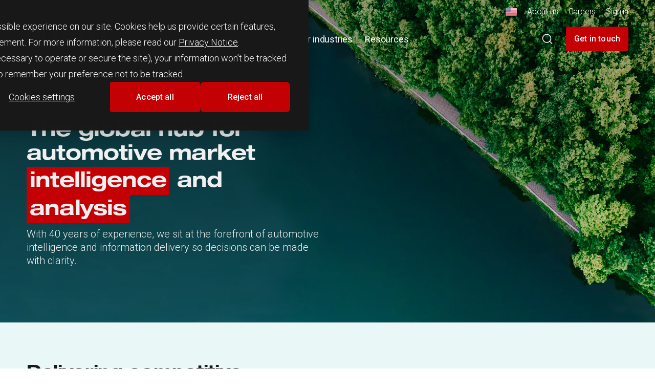

--- FILE ---
content_type: text/html; charset=UTF-8
request_url: https://www.jato.com/
body_size: 15058
content:
<!doctype html><html lang="en"><head>
    <meta charset="utf-8">
    <title>JATO - Automotive market research and global automotive business intelligence company - JATO</title>
    <link rel="shortcut icon" href="https://www.jato.com/hubfs/jato-favicon-1.png">
    <meta name="description" content="JATO Dynamics is the leading provider of data and analytics to the global automotive industry. Our market insights and expertise help anticipate market changes, support strategic decision-making, and power product, pricing and positioning success.">
    
    
    
    <meta name="viewport" content="width=device-width, initial-scale=1">

    
    <meta property="og:description" content="JATO Dynamics is the leading provider of data and analytics to the global automotive industry. Our market insights and expertise help anticipate market changes, support strategic decision-making, and power product, pricing and positioning success.">
    <meta property="og:title" content="JATO - Automotive market research and global automotive business intelligence company">
    <meta name="twitter:description" content="JATO Dynamics is the leading provider of data and analytics to the global automotive industry. Our market insights and expertise help anticipate market changes, support strategic decision-making, and power product, pricing and positioning success.">
    <meta name="twitter:title" content="JATO - Automotive market research and global automotive business intelligence company">

    

    

    <style>
a.cta_button{-moz-box-sizing:content-box !important;-webkit-box-sizing:content-box !important;box-sizing:content-box !important;vertical-align:middle}.hs-breadcrumb-menu{list-style-type:none;margin:0px 0px 0px 0px;padding:0px 0px 0px 0px}.hs-breadcrumb-menu-item{float:left;padding:10px 0px 10px 10px}.hs-breadcrumb-menu-divider:before{content:'›';padding-left:10px}.hs-featured-image-link{border:0}.hs-featured-image{float:right;margin:0 0 20px 20px;max-width:50%}@media (max-width: 568px){.hs-featured-image{float:none;margin:0;width:100%;max-width:100%}}.hs-screen-reader-text{clip:rect(1px, 1px, 1px, 1px);height:1px;overflow:hidden;position:absolute !important;width:1px}
</style>

<link rel="stylesheet" href="https://www.jato.com/hubfs/hub_generated/template_assets/1/145436383084/1768838093870/template_main.min.css">
<link rel="stylesheet" href="https://www.jato.com/hubfs/hub_generated/template_assets/1/145441040780/1768838101878/template_tmp-build.min.css">
<link rel="stylesheet" href="https://www.jato.com/hubfs/hub_generated/module_assets/1/161254364816/1767360527078/module_Transparent-Header.min.css">

<style>
  #hs_cos_wrapper_widget_1710826974748 .header-banner__title { color:rgba(240,240,240,1); }

#hs_cos_wrapper_widget_1710826974748 .header-banner__paragraph { color:rgba(240,240,240,1); }

#hs_cos_wrapper_widget_1710826974748 .eyebrow { color:rgba(240,240,240,1); }

#hs_cos_wrapper_widget_1710826974748 .header-banner__paragraph { font-size:20px; }

#hs_cos_wrapper_widget_1710826974748 .header-banner-overlayer>div { height:100%; }

#hs_cos_wrapper_widget_1710826974748 .header-banner-overlayer {
  background:linear-gradient(179.14deg,rgba(0,0,0,0.3) 42.61%,rgba(0,0,0,0) 99.26%);
  height:100%;
  padding-top:218px;
  padding-bottom:100px;
}

@media screen and (max-width:1024px) {
  #hs_cos_wrapper_widget_1710826974748 .header-banner-overlayer {
    padding-top:100px;
    padding-bottom:100px;
  }
}

#hs_cos_wrapper_widget_1710826974748 .header-banner-content {
  height:100%;
  align-items:center;
  justify-content:start;
  display:flex;
}

#hs_cos_wrapper_widget_1710826974748 .header-banner {
  overflow:hidden;
  position:relative;
  background-position:center right;
  background-size:cover;
  background-repeat:no-repeat;
}

</style>

<link rel="stylesheet" href="https://www.jato.com/hubfs/hub_generated/module_assets/1/145439489570/1743431088513/module_product-links.min.css">
<link rel="stylesheet" href="https://7052064.fs1.hubspotusercontent-na1.net/hubfs/7052064/hub_generated/module_assets/1/-35056501883/1768837093678/module_video.min.css">

  <style>
    #oembed_container-widget_1707924663915 .oembed_custom-thumbnail_icon svg {
      fill: #ffffff;
    }
  </style>

<link rel="stylesheet" href="https://www.jato.com/hubfs/hub_generated/template_assets/1/145441040788/1768838087800/template_swiper-bundle.min.css">
<link rel="stylesheet" href="https://www.jato.com/hubfs/hub_generated/module_assets/1/145436383083/1763997669999/module_quotation-complex.min.css">

<style>
  #hs_cos_wrapper_widget_1705068632525 .position-relative { position:relative !important; }

@media (max-width:767.98px) {
  #hs_cos_wrapper_widget_1705068632525 .cta-block .col-text .pb-96 { padding-bottom:0; }
}

#hs_cos_wrapper_widget_1705068632525 .cta-block .col-img {
  align-self:flex-end;
  margin-left:0 !important;
  z-index:1;
  position:relative;
}

@media (max-width:1023.98px) {
  #hs_cos_wrapper_widget_1705068632525 .cta-block .col-img { margin-left:0 !important; }
}

@media (max-width:767.98px) {
  #hs_cos_wrapper_widget_1705068632525 .cta-block .col-img { margin-left:0; }
}

</style>

<!-- Editor Styles -->
<style id="hs_editor_style" type="text/css">
#hs_cos_wrapper_widget_1707924663915  { display: block !important; margin-top: 0px !important }
</style>

    <script type="application/ld+json">
{"@context":"https://schema.org","@type":"VideoObject","contentUrl":"https://20190729.fs1.hubspotusercontent-na1.net/hubfs/20190729/homepage_v4.mp4","dateModified":"2025-09-09T07:20:06.693Z","duration":"PT15S","height":800,"name":"homepage_v4","thumbnailUrl":"https://20190729.fs1.hubspotusercontent-na1.net/hubfs/20190729/homepage_v4.mp4/medium.jpg?t=0","uploadDate":"2024-04-18T16:23:06.133Z","width":3840}</script>



    
<!--  Added by GoogleTagManager integration -->
<script>
var _hsp = window._hsp = window._hsp || [];
window.dataLayer = window.dataLayer || [];
function gtag(){dataLayer.push(arguments);}

var useGoogleConsentModeV2 = true;
var waitForUpdateMillis = 1000;



var hsLoadGtm = function loadGtm() {
    if(window._hsGtmLoadOnce) {
      return;
    }

    if (useGoogleConsentModeV2) {

      gtag('set','developer_id.dZTQ1Zm',true);

      gtag('consent', 'default', {
      'ad_storage': 'denied',
      'analytics_storage': 'denied',
      'ad_user_data': 'denied',
      'ad_personalization': 'denied',
      'wait_for_update': waitForUpdateMillis
      });

      _hsp.push(['useGoogleConsentModeV2'])
    }

    (function(w,d,s,l,i){w[l]=w[l]||[];w[l].push({'gtm.start':
    new Date().getTime(),event:'gtm.js'});var f=d.getElementsByTagName(s)[0],
    j=d.createElement(s),dl=l!='dataLayer'?'&l='+l:'';j.async=true;j.src=
    'https://www.googletagmanager.com/gtm.js?id='+i+dl;f.parentNode.insertBefore(j,f);
    })(window,document,'script','dataLayer','GTM-W52DT55');

    window._hsGtmLoadOnce = true;
};

_hsp.push(['addPrivacyConsentListener', function(consent){
  if(consent.allowed || (consent.categories && consent.categories.analytics)){
    hsLoadGtm();
  }
}]);

</script>

<!-- /Added by GoogleTagManager integration -->

    <link rel="canonical" href="https://www.jato.com">


<meta property="og:url" content="https://www.jato.com">
<meta name="twitter:card" content="summary">
<meta http-equiv="content-language" content="en">






  <meta name="generator" content="HubSpot"></head>
  <body>
<!--  Added by GoogleTagManager integration -->
<noscript><iframe src="https://www.googletagmanager.com/ns.html?id=GTM-W52DT55" height="0" width="0" style="display:none;visibility:hidden"></iframe></noscript>

<!-- /Added by GoogleTagManager integration -->

    
  <header class="header">
    
    <div class="header__utility">
  <div class="container">
    <span id="hs_cos_wrapper_navigation_" class="hs_cos_wrapper hs_cos_wrapper_widget hs_cos_wrapper_type_simple_menu" style="" data-hs-cos-general-type="widget" data-hs-cos-type="simple_menu"><div id="hs_menu_wrapper_navigation_" class="hs-menu-wrapper active-branch flyouts hs-menu-flow-horizontal" role="navigation" data-sitemap-name="" data-menu-id="" aria-label="Navigation Menu">
 <ul role="menu">
  <li class="hs-menu-item hs-menu-depth-1" role="none"><a href="https://www.jato.com/our-regions/north-america" role="menuitem" target="_self"><img width="22" src="https://www.jato.com/hubfs/flag-us-svgrepo-com.svg"></a></li>
  <li class="hs-menu-item hs-menu-depth-1" role="none"><a href="https://www.jato.com/about-us" role="menuitem" target="_self">About us</a></li>
  <li class="hs-menu-item hs-menu-depth-1" role="none"><a href="https://www.jato.com/careers-at-jato" role="menuitem" target="_self">Careers</a></li>
  <li class="hs-menu-item hs-menu-depth-1" role="none"><a href="https://www.jato.com/account" role="menuitem" target="_blank" rel="noopener">Sign in</a></li>
 </ul>
</div></span>
  </div>
</div>
<div class="header__main">
  <div class="container">
    <div class="header__group">
      <div class="header__logo">
        <a href="/?hsLang=en">
          <img src="https://www.jato.com/hubfs/JATO%20LOGOs/JATO_RGB_WHT_LOGO.png" alt="JATO_RGB_WHT_LOGO" class="hs-image-widget">
        </a>
      </div>
      <div class="header__toggle d-lg-none">
        <button type="button" toggle>
          <div class="icon-container-lg c-black">
            <svg icon="menu">
              <use href="#sprite_icon-menu"></use>
            </svg>
            <svg icon="close">
              <use href="#sprite_icon-close"></use>
            </svg>
          </div>
        </button>
      </div>
    </div>
    <nav class="header__nav">
      
      <ul class="nav mega-menu">
        
        
        <li class="nav__item" aria-haspopup="true">
          <a aria-label="" aria-expanded="false">
            <span>Our capabilities</span>
          </a>
          
          <div class="nav__submenu">
            <div class="container">
              <div class="row">
                <div class="col-xl-12">
                  <div class="submenu">
                    <div class="row align-items-center">
                      <div class="col-lg-4">
                        <div class="row">
                          
                          <div class="col-lg-12">
                            <h2 class="heading__title h2 font-red mb-3 d-none d-lg-block">Our capabilities</h2>
                          </div>
                          
                          <div class="col-lg-12 col-xxl-12">
                            <div>
                              <span data-contrast="auto" xml:lang="EN-GB" lang="EN-GB"><span>Find out how</span><span> JATO’s global reach, insights, and </span><span>expertise</span><span>&nbsp;can help your business succeed.</span></span>
                            </div>
                            
                            <div class="button-group-wrapper mt-0 mt-md-2">
                              <a href="https://www.jato.com/our-capabilities?hsLang=en" class="button__link">
                                Find out about our specialist solutions
                                
                                <div class="icon-container-md button__link-icon">
                                  <svg>
                                    <use href="#sprite_icon-arrow-right"></use>
                                  </svg>
                                </div>
                                
                              </a>
                            </div>
                            
                          </div>
                        </div>
                      </div>
                      <div class="col-lg-8">
                        <div class="row nav__divide">
                          
                          
                          
<!--                           <div class="col-6 col-md- col-lg-4 sublist"> -->
                          <div class="col-6   col-lg-4   sublist">
                            <a href="https://www.jato.com/our-capabilities/specifications?hsLang=en">
                              <div class="links-section-title">
                                Specifications
                              </div>
                              
                              <p class="d-none d-md-block">
                                The most comprehensive, up-to-date vehicle data, including specifications, options, and pricing.
                              </p>
                              
                            </a>
                          </div>
                          
<!--                           <div class="col-6 col-md- col-lg-4 sublist"> -->
                          <div class="col-6   col-lg-4   sublist">
                            <a href="https://www.jato.com/our-capabilities/analysis?hsLang=en">
                              <div class="links-section-title">
                                Analysis
                              </div>
                              
                              <p class="d-none d-md-block">
                                Market intelligence and competitor insights designed for the automotive industry.
                              </p>
                              
                            </a>
                          </div>
                          
<!--                           <div class="col-6 col-md- col-lg-4 sublist"> -->
                          <div class="col-6   col-lg-4   sublist">
                            <a href="https://www.jato.com/our-capabilities/jato-advisory?hsLang=en">
                              <div class="links-section-title">
                                JATO Advisory
                              </div>
                              
                              <p class="d-none d-md-block">
                                Bespoke consultancy and reporting from our automotive business intelligence experts.
                              </p>
                              
                            </a>
                          </div>
                          
                          
                        </div>
                      </div>
                    </div>
                  </div>
                </div>
              </div>
            </div>
          </div>
          
        </li>
        
        
        <li class="nav__item" aria-haspopup="true">
          <a aria-label="" aria-expanded="false">
            <span>Our industries</span>
          </a>
          
          <div class="nav__submenu">
            <div class="container">
              <div class="row">
                <div class="col-xl-12">
                  <div class="submenu">
                    <div class="row align-items-center">
                      <div class="col-lg-4">
                        <div class="row">
                          
                          <div class="col-lg-12">
                            <h2 class="heading__title h2 font-red mb-3 d-none d-lg-block">Our industries</h2>
                          </div>
                          
                          <div class="col-lg-12 col-xxl-12">
                            <div>
                              <span data-contrast="auto" xml:lang="EN-GB" lang="EN-GB"><span>Find out how JATO supports businesses within your industry or sector.</span></span>
                            </div>
                            
                            <div class="button-group-wrapper mt-0 mt-md-2">
                              <a href="https://www.jato.com/our-industries?hsLang=en" class="button__link">
                                Explore the industries we support
                                
                                <div class="icon-container-md button__link-icon">
                                  <svg>
                                    <use href="#sprite_icon-arrow-right"></use>
                                  </svg>
                                </div>
                                
                              </a>
                            </div>
                            
                          </div>
                        </div>
                      </div>
                      <div class="col-lg-8">
                        <div class="row nav__divide">
                          
                          
                          
<!--                           <div class="col-6 col-md- col-lg-4 sublist"> -->
                          <div class="col-6  col-lg-6   sublist">
                            <a href="https://www.jato.com/our-industries/automakers?hsLang=en">
                              <div class="links-section-title">
                                Automakers
                              </div>
                              
                              <p class="d-none d-md-block">
                                Our insights help OEMs and OESs improve product performance, positioning, and pricing.
                              </p>
                              
                            </a>
                          </div>
                          
<!--                           <div class="col-6 col-md- col-lg-4 sublist"> -->
                          <div class="col-6  col-lg-6   sublist">
                            <a href="https://www.jato.com/our-industries/retail?hsLang=en">
                              <div class="links-section-title">
                                Retail
                              </div>
                              
                              <p class="d-none d-md-block">
                                Our API solutions and market insights help drive revenue and provide a seamless retail experience.
                              </p>
                              
                            </a>
                          </div>
                          
<!--                           <div class="col-6 col-md- col-lg-4 sublist"> -->
                          <div class="col-6  col-lg-6   sublist">
                            <a href="https://www.jato.com/our-industries/leasing?hsLang=en">
                              <div class="links-section-title">
                                Leasing and fleet management
                              </div>
                              
                              <p class="d-none d-md-block">
                                Our business intelligence helps leasing and fleet management businesses reach and retain customers.
                              </p>
                              
                            </a>
                          </div>
                          
<!--                           <div class="col-6 col-md- col-lg-4 sublist"> -->
                          <div class="col-6  col-lg-6   sublist">
                            <a href="https://www.jato.com/our-industries/professional-services?hsLang=en">
                              <div class="links-section-title">
                                Professional services
                              </div>
                              
                              <p class="d-none d-md-block">
                                Our specialist data and analysis aids decision-making for investment banks and financial services in portfolio evaluation, risk analysis, and ESG reporting.
                              </p>
                              
                            </a>
                          </div>
                          
                          
                        </div>
                      </div>
                    </div>
                  </div>
                </div>
              </div>
            </div>
          </div>
          
        </li>
        
        
        <li class="nav__item" aria-haspopup="true">
          <a aria-label="" aria-expanded="false">
            <span>Resources</span>
          </a>
          
          <div class="nav__submenu">
            <div class="container">
              <div class="row">
                <div class="col-xl-12">
                  <div class="submenu">
                    <div class="row align-items-center">
                      <div class="col-lg-4">
                        <div class="row">
                          
                          <div class="col-lg-12">
                            <h2 class="heading__title h2 font-red mb-3 d-none d-lg-block">Resources</h2>
                          </div>
                          
                          <div class="col-lg-12 col-xxl-12">
                            <div>
                              Browse our latest news, opinions and resources, or find upcoming events to attend.
                            </div>
                            
                            <div class="button-group-wrapper mt-0 mt-md-2">
                              <a href="https://www.jato.com/resources?hsLang=en" class="button__link">
                                Get the latest insights
                                
                                <div class="icon-container-md button__link-icon">
                                  <svg>
                                    <use href="#sprite_icon-arrow-right"></use>
                                  </svg>
                                </div>
                                
                              </a>
                            </div>
                            
                          </div>
                        </div>
                      </div>
                      <div class="col-lg-8">
                        <div class="row nav__divide">
                          
                          
                          
<!--                           <div class="col-6 col-md- col-lg-4 sublist"> -->
                          <div class="col-6   col-lg-4   sublist">
                            <a href="https://www.jato.com/resources/news-and-insights?hsLang=en">
                              <div class="links-section-title">
                                News and insights
                              </div>
                              
                              <p class="d-none d-md-block">
                                Discover our expert articles and data-led insights.
                              </p>
                              
                            </a>
                          </div>
                          
<!--                           <div class="col-6 col-md- col-lg-4 sublist"> -->
                          <div class="col-6   col-lg-4   sublist">
                            <a href="https://www.jato.com/resources/reports-and-whitepapers?hsLang=en">
                              <div class="links-section-title">
                                Reports and whitepapers
                              </div>
                              
                              <p class="d-none d-md-block">
                                Access informative and innovative mobility industry research.
                              </p>
                              
                            </a>
                          </div>
                          
<!--                           <div class="col-6 col-md- col-lg-4 sublist"> -->
                          <div class="col-6   col-lg-4   sublist">
                            <a href="https://www.jato.com/resources/webinars-and-podcasts?hsLang=en">
                              <div class="links-section-title">
                                Webinars and podcasts
                              </div>
                              
                              <p class="d-none d-md-block">
                                Explore our latest and upcoming webinars and podcasts.
                              </p>
                              
                            </a>
                          </div>
                          
<!--                           <div class="col-6 col-md- col-lg-4 sublist"> -->
                          <div class="col-6   col-lg-4   sublist">
                            <a href="https://www.jato.com/resources/media-and-press-releases?hsLang=en">
                              <div class="links-section-title">
                                Media and press releases
                              </div>
                              
                              <p class="d-none d-md-block">
                                View our latest media announcements.
                              </p>
                              
                            </a>
                          </div>
                          
<!--                           <div class="col-6 col-md- col-lg-4 sublist"> -->
                          <div class="col-6   col-lg-4   sublist">
                            <a href="https://www.jato.com/resources/newsletter?hsLang=en">
                              <div class="links-section-title">
                                Newsletter
                              </div>
                              
                              <p class="d-none d-md-block">
                                Read our monthly strategy and innovation newsletter.
                              </p>
                              
                            </a>
                          </div>
                          
<!--                           <div class="col-6 col-md- col-lg-4 sublist"> -->
                          <div class="col-6   col-lg-4   sublist">
                            <a href="https://www.jato.com/resources/product-announcements?hsLang=en">
                              <div class="links-section-title">
                                Product announcements
                              </div>
                              
                              <p class="d-none d-md-block">
                                Learn about our latest product features and updates
                              </p>
                              
                            </a>
                          </div>
                          
                          
                        </div>
                      </div>
                    </div>
                  </div>
                </div>
              </div>
            </div>
          </div>
          
        </li>
        
      </ul>
      
      <div class="mobile-utility-menu">
        <span id="hs_cos_wrapper_navigation_" class="hs_cos_wrapper hs_cos_wrapper_widget hs_cos_wrapper_type_simple_menu" style="" data-hs-cos-general-type="widget" data-hs-cos-type="simple_menu"><div id="hs_menu_wrapper_navigation_" class="hs-menu-wrapper active-branch flyouts hs-menu-flow-horizontal" role="navigation" data-sitemap-name="" data-menu-id="" aria-label="Navigation Menu">
 <ul role="menu">
  <li class="hs-menu-item hs-menu-depth-1" role="none"><a href="https://www.jato.com/our-regions/north-america" role="menuitem" target="_self"><img width="22" src="https://www.jato.com/hubfs/flag-us-svgrepo-com.svg"></a></li>
  <li class="hs-menu-item hs-menu-depth-1" role="none"><a href="https://www.jato.com/about-us" role="menuitem" target="_self">About us</a></li>
  <li class="hs-menu-item hs-menu-depth-1" role="none"><a href="https://www.jato.com/careers-at-jato" role="menuitem" target="_self">Careers</a></li>
  <li class="hs-menu-item hs-menu-depth-1" role="none"><a href="https://www.jato.com/account" role="menuitem" target="_blank" rel="noopener">Sign in</a></li>
 </ul>
</div></span>
      </div>
    </nav>
    <div class="header__tools">

      <a href="#" class="button header__search">
        <svg xmlns="http://www.w3.org/2000/svg" width="25" height="24" viewbox="0 0 25 24" fill="none"><g stroke="#FFFFFF" stroke-linejoin="round" stroke-width="1.5"><path stroke-linecap="round" d="M11.5 19C15.9183 19 19.5 15.4183 19.5 11C19.5 6.58172 15.9183 3 11.5 3C7.08172 3 3.5 6.58172 3.5 11C3.5 15.4183 7.08172 19 11.5 19Z" /><path stroke-linecap="square" d="M21.5004 20.9984L17.1504 16.6484" /></g></svg>
        <svg width="16" height="16" viewbox="0 0 16 16" fill="none" xmlns="http://www.w3.org/2000/svg"><path d="M1 1L15 15M1 15L15 1" stroke="#FFFFFF" stroke-width="1.6" stroke-linecap="round"></path></svg>
      </a>

      
      
      <div class="button-group-wrapper">
        <a href="https://www.jato.com/contact-jato?redirect_from=&amp;hsLang=en" class="button button--primary button--primary__small mt-lg-0">
          Get in touch
        </a>
      </div>
      

    </div>
  </div>
</div>



    
    


  




<div class="searchpane">
    <div class="searchpane__bg">
        <div class="container">
            <div class="row justify-content-center">
                <div class="col-lg-10 col-xl-8">

<div class="hs-search-field">
    <div class="hs-search-field__bar">
      <form class="hs-form mt-0" data-hs-do-not-collect="true" action="/hs-search-results">

        <div class="field mt-0">

            <input type="text" class="hs-search-field__input" name="term" autocomplete="off" aria-label="Search" placeholder="Search">

            <button class="searchpane__submit">
                <svg xmlns="http://www.w3.org/2000/svg" width="25" height="24" viewbox="0 0 25 24" fill="none"><g stroke="#262626" stroke-linejoin="round" stroke-width="1.5"><path stroke-linecap="round" d="M11.5 19C15.9183 19 19.5 15.4183 19.5 11C19.5 6.58172 15.9183 3 11.5 3C7.08172 3 3.5 6.58172 3.5 11C3.5 15.4183 7.08172 19 11.5 19Z" /><path stroke-linecap="square" d="M21.5004 20.9984L17.1504 16.6484" /></g></svg>
            </button>

        </div>

        
          <input type="hidden" name="type" value="SITE_PAGE">
        
        
        
          <input type="hidden" name="type" value="BLOG_POST">
          <input type="hidden" name="type" value="LISTING_PAGE">
        
        

        
      </form>
    </div>
    <ul class="hs-search-field__suggestions"></ul>
</div>

                </div>
            </div>
        </div>
    </div>
</div>        
  </header>
  <div class="overlay-header not-visivle">

  </div>
  

    <div class="body-wrapper hs-skip-lang-url-rewrite">

      <main id="main-content">
        
    <span id="hs_cos_wrapper_flexible_column" class="hs_cos_wrapper hs_cos_wrapper_widget_container hs_cos_wrapper_type_widget_container" style="" data-hs-cos-general-type="widget_container" data-hs-cos-type="widget_container"><div id="hs_cos_wrapper_widget_1710826974748" class="hs_cos_wrapper hs_cos_wrapper_widget hs_cos_wrapper_type_module" style="" data-hs-cos-general-type="widget" data-hs-cos-type="module">

<section class="header-banner" data-anim-short="fadeInUp">
  
  <section class="header-banner-overlayer">
    <div class="container ">
      <div class="header-banner-content col-12">
        <div class="col-12 col-lg-6 col-md-7">
          <div class="inner-content">
            <div class="heading heading--left">
              <div class="heading heading--left">
                
                <span class="eyebrow fw-bold"></span>
                
                
                <h1 class="header-banner__title h1">The global hub for automotive market <span class="highlight-background"> intelligence</span> and <span class="highlight-background">analysis</span></h1>
                  
                  
                  <p class="header-banner__paragraph  ">With 40 years of experience, we sit at the forefront of automotive intelligence and information delivery so decisions can be made with clarity.</p>
              
            </div>
          </div>
          

          
        </div>
      </div>
    </div>
    </div>
  </section></section></div>






</span></main></div>
<div id="hs_cos_wrapper_widget_1703537478955" class="hs_cos_wrapper hs_cos_wrapper_widget hs_cos_wrapper_type_module" style="" data-hs-cos-general-type="widget" data-hs-cos-type="module">



 

<section class="position-relative  container-offset container-offset--aqua ">
  <div class="container product-offset-bg ">
    <div class="row  offset-layer " data-anim-short="fadeInUp">
      <div class="product-links  col-lg-12 pt-m pb-m ">
        <div class="col-12 col-lg-6">
          <div class="heading heading--left">
            
    
        <span class="eyebrow fw-bold"></span>
    
    
        <h1 class="heading__title h2 font-dark">Delivering competitive insights. <br><span pstyle="color:#C40005"> Powering smarter decisions. </span></h1>
    
    
      <p class="heading__paragraph ">Our core capabilities provide the automotive industry with a transparent view of the market so they can inform strategies, identify opportunities, and drive growth.</p>
    

          </div>
        </div>
        <div class="product-links-container">
          <div class="row  flex-lg-nowrap ">

            
            <div class="col-12 col-md-6   col-lg-4   mt-3 mt-lg-0">
              
              <a href="https://www.jato.com/our-capabilities/specifications?hsLang=en" class="product-cards">
                <div class="product-cards__wrapper card-bg card-bg--purple">
                  <div class="eyebrow">01</div>
                  <div class="product-cards__content">
                    <div class="heading">
                      <h3 class="heading__title h3">Specifications</h3>
                      
                      <p class="heading__paragraph">Get up to date information about vehicles, including functional items, technical information and features.</p>
                      
                    </div>
                  </div>
                  
                </div>
              </a>
            </div>
            
            <div class="col-12 col-md-6   col-lg-4   mt-3 mt-lg-0">
              
              <a href="https://www.jato.com/our-capabilities/analysis?hsLang=en" class="product-cards">
                <div class="product-cards__wrapper card-bg card-bg--blue">
                  <div class="eyebrow">02</div>
                  <div class="product-cards__content">
                    <div class="heading">
                      <h3 class="heading__title h3">Analysis</h3>
                      
                      <p class="heading__paragraph">Our range of data-driven intelligence and analysis platforms give businesses the tools to uncover competitive insights.</p>
                      
                    </div>
                  </div>
                  
                </div>
              </a>
            </div>
            
            <div class="col-12 col-md-6   col-lg-4   mt-3 mt-lg-0">
              
              <a href="https://www.jato.com/our-capabilities/jato-advisory?hsLang=en" class="product-cards">
                <div class="product-cards__wrapper card-bg card-bg--aqua">
                  <div class="eyebrow">03</div>
                  <div class="product-cards__content">
                    <div class="heading">
                      <h3 class="heading__title h3">JATO Advisory</h3>
                      
                      <p class="heading__paragraph">Generate strategic insights and execute powerful, data-driven plans with bespoke consultancy services from automotive experts.</p>
                      
                    </div>
                  </div>
                  
                </div>
              </a>
            </div>
            

          </div>
        </div>
        <div class="button-group-wrapper  mt-3 mt-md-5">
          

  


        </div>
      </div>

    </div>
  </div>
  
  <div class="car-image-carousel d-none d-lg-block">
      <div class="">
        
        <img class="car-media-image" alt="module.style.image.alt" src="https://www.jato.com/hubfs/car-test-4.png" loading="lazy">
      </div>
  </div>
  
</section></div>
<div id="hs_cos_wrapper_widget_1707924663915" class="hs_cos_wrapper hs_cos_wrapper_widget hs_cos_wrapper_type_module" style="" data-hs-cos-general-type="widget" data-hs-cos-type="module">
  
    
      
      
      <div class="hs-video-widget" data-hsv-embed-id="12398fed-a8d0-4188-a57a-bcb7a3617513">
  <div class="hs-video-container" style="max-width: 1320px; margin: 0 auto;">
    <div class="hs-video-wrapper" style="position: relative; height: 0; padding-bottom: 20.83%">
      <iframe data-hsv-src="https://play.hubspotvideo.com/v/20190729/id/164881095741?play_button_color=ffffff&amp;autoplay=true&amp;loop=true&amp;muted=true&amp;hidden_controls=true" referrerpolicy="origin" sandbox="allow-forms allow-scripts allow-same-origin allow-popups" allow="autoplay; fullscreen;" style="position: absolute !important; width: 100% !important; height: 100% !important; left: 0; top: 0; border: 0 none; pointer-events: initial" title="HubSpot Video" loading="lazy" data-hsv-id="164881095741" data-hsv-play-button-color="ffffff" data-hsv-width="1320" data-hsv-height="275" data-hsv-autoplay="true" data-hsv-loop="true" data-hsv-muted="true" data-hsv-hidden-controls="true" data-hsv-full-width="false"></iframe>
    </div>
  </div>
</div>
    
  


</div>
<div id="hs_cos_wrapper_widget_1705059894483" class="hs_cos_wrapper hs_cos_wrapper_widget hs_cos_wrapper_type_module" style="" data-hs-cos-general-type="widget" data-hs-cos-type="module">



 


<section class="container pt-96 pb-0"> <!--data-anim-short="fadeInUp">-->

    
        <div class="row mb-5">
            <div class="section-title section-title__main">
                <div class="col-12 col-lg-8 col-md-7">
                    <div class="heading heading--left">
                        
    
        <span class="eyebrow fw-bold">OUR INDUSTRIES</span>
    
    
        <h2 class="heading__title h2 font-dark">Our expertise helps to power<br><span pstyle="color:#C40005">the automotive industry</span></h2>
    
    

                    </div>
                </div>
            </div>
        </div>
    

    <div class="row">
        <div class="rich-text  rich-text--horizontal  font-dark">
            <div class="col-12  col-12 col-lg-6 ">
              <div>
<h6>&nbsp;</h6>
</div>
<div>&nbsp;</div>
            </div>
            <div class="col-12  col-12 col-lg-6 ">
                <div class="fs-body">
                    <p>With more than 40 years of experience, JATO understands the challenges facing the automotive industry and works with businesses across the sector to support success. We curate, process, and analyse data to give you the clarity you need to make smarter decisions, faster.</p>
<p>Our comprehensive solutions are designed to help you understand vehicle trends, anticipate market changes, and identify opportunities.</p>
                </div>
                <div class="button-group-wrapper">
                    

  


                </div>
            </div>
        </div>
    </div>
</section></div>
<div id="hs_cos_wrapper_widget_1736327288889" class="hs_cos_wrapper hs_cos_wrapper_widget hs_cos_wrapper_type_module" style="" data-hs-cos-general-type="widget" data-hs-cos-type="module"><div class="container pd-96" data-anim-short="fadeInUp">
        <div class="row gy-3 gy-md-4 gy-lg-5 gx-md-4 gx-lg-5 align-items-md-end">
            <div class="col-12 col-md-6 col-lg-4 order-1">
             
              
                <a href="https://www.jato.com/our-industries/automakers?hsLang=en" class="card-industry__container">
                    <div class="card-industry col-12">
                      
                        <div class="media card-1">
                          
                            <img src="https://www.jato.com/hubfs/OEM.jpg" alt="Automakers" loading="lazy">
                        </div>
                        
                        <div class="card-content">
                            <span class="eyebrow">01</span>
                            <div class="card-content__lower">
                                <div class="card-content__lower-text">
                                    <h3 class="heading__title">Automakers</h3>
                                    <p class="heading__paragraph fs-body">Improve product performance and planning agility with accurate market intelligence and actionable analysis for OEMs and OESs.</p>
                                </div>
                              
                            </div>
                        </div>
                    </div>
                </a>
            </div>
            
            <div class="col-12 col-md-6 col-lg-4 order-2">
              
              
                <a href="https://www.jato.com/our-industries/professional-services?hsLang=en" class="card-industry__container">
                    <div class="card-industry col-12">
                        
                        <div class="media card-2">
                                
                                <img src="https://www.jato.com/hubfs/_professional_services_190325A.jpeg" alt="_professional_services_190325A">
                        </div>
                        
                        <div class="card-content">
                            <span class="eyebrow">02</span>
                            <div class="card-content__lower">
                                <div class="card-content__lower-text">
                                    <h3 class="heading__title">Professional services</h3>
                                    <p class="heading__paragraph fs-body">Our specialist data and analysis aids decision-making for investment banks and financial services in portfolio evaluation, risk analysis, and ESG reporting.</p>
                                </div>
                              
                            </div>
                        </div>
                    </div>
                </a>
            </div>
            <div class="col-12 col-md-5 col-lg-4 order-3 align-self-md-baseline align-self-lg-end">
                
                
                  <a href="https://www.jato.com/our-industries/leasing?hsLang=en" class="card-industry__container">
                    <div class="card-industry col-12">
                        
                        <div class="media card-3">
                            
                            <img src="https://www.jato.com/hubfs/leasing.jpg" alt="leasing" loading="lazy">
                        </div>
                        
                        <div class="card-content">
                            <span class="eyebrow">03</span>
                            <div class="card-content__lower">
                                <div class="card-content__lower-text">
                                    <h3 class="heading__title">Leasing and fleet management</h3>
                                    <p class="heading__paragraph fs-body">Enable better operational efficiency, customer outcomes, and strategic decision-making with insights for leasing and fleet business.</p>
                                </div>
                              
                            </div>
                        </div>
                    </div>
                </a>
            </div>

            <div class="col-12 col-md-7 col-lg-7 offset-lg-2 order-4">

                
                
                  <a href="https://www.jato.com/our-industries/retail?hsLang=en" class="card-industry__container">
                    <div class="card-industry col-12">
                        
                        <div class="media card-4">
                            
                            <img src="https://www.jato.com/hubfs/Retail-home.jpg" alt="Retail-home">
                        </div>
                        
                        <div class="card-content">
                            <span class="eyebrow">04</span>
                            <div class="card-content__lower">
                                <div class="card-content__lower-text">
                                    <h3 class="heading__title">Retail</h3>
                                    <p class="heading__paragraph fs-body">Our API solutions and market insights help drive revenue and provide a seamless retail experience.</p>
                                </div>
                              
                            </div>
                        </div>
                    </div>
                </a>
            </div>
          
<!-- -->

        </div>
    </div></div>
<div id="hs_cos_wrapper_widget_1706275340494" class="hs_cos_wrapper hs_cos_wrapper_widget hs_cos_wrapper_type_module" style="" data-hs-cos-general-type="widget" data-hs-cos-type="module">




 



<div class="quote-carousel-container  pt-m pb-m">
  <div class="container mb-4">
    <div class="row">
      <div class="section-title__main">
        <div class="section-title col-12 col-lg-8 col-md-9">
          <div class="heading heading--left">
            
    
        <span class="eyebrow fw-bold">Customer testimonials</span>
    
    
        <h2 class="heading__title h2 font-dark">Our leading analytics solutions support strategic growth and innovation</h2>
    
    

          </div>
        </div>
        <div class="button-group-wrapper">
          

  


        </div>
      </div>
    </div>
  </div>

  <div class="overflow-hidden container-offset position-relative container-offset--blue">
    <div class="container" data-anim-short="fadeInUp">
      <div class="row offset-layer">

        <div class="col-12 col-lg-10 swiper">
          <div class="swiper-container">
            <div class="swiper-wrapper">

              
              <div class="swiper-slide">
                <div class="row mx-0">
                  <div class="quote-container quote-container--offset">
                    <div class="col-12 col-md-5">
                      <div class="media ar-3-2">
                        
                        
                        <img class="media-image" alt="mg-logo" src="https://www.jato.com/hubfs/mg-logo.png" loading="lazy">
                        
                      </div>
                    </div>
                    <div class="col-12 col-md-6 offset-lg-1 mt-md-5 mt-lg-0">
                      <div class="quote-content">
                        <h4 class="quote-content__description  fw-500 mb-lg-3">
                          Our partnership with JATO keeps us up to date with automotive industry developments and trends. <br><br> JATO provides the previous and current prices of any vehicle, as well as the percentage difference between price changes. We can also find information about newly launched models, and competitors' suggested retail prices and model specifications. <br><br> These critical solutions from JATO help us make strategic decisions based on solid fundamentals. 
                        </h4>
                        <h6 class="quote-content__name">
                          Sinan Erbil, Brand Manager, MG
                        </h6>
                        <div class="button-group-wrapper mt-lg-3">
                          

                        </div>


                      </div>
                    </div>
                  </div>
                </div>
              </div>
              
              <div class="swiper-slide">
                <div class="row mx-0">
                  <div class="quote-container quote-container--offset">
                    <div class="col-12 col-md-5">
                      <div class="media ar-3-2">
                        
                        
                        <img class="media-image" alt="togg-logo" src="https://www.jato.com/hubfs/togg-logo.png" loading="lazy">
                        
                      </div>
                    </div>
                    <div class="col-12 col-md-6 offset-lg-1 mt-md-5 mt-lg-0">
                      <div class="quote-content">
                        <h4 class="quote-content__description  fw-500 mb-lg-3">
                          JATO is a very important partner for Togg. As we grow our BEV smart vehicle business, we use JATO’s data to follow prices, sales and performances across Turkish and European markets. It helps shed light on the information we need, especially as we move into new markets. <br><br>In addition to the data that JATO provides, we’re constantly supported by the enthusiastic and knowledgeable local experts at the Turkish office. With these resources and unlimited support, we can see our future more clearly and make decisions more easily.
                        </h4>
                        <h6 class="quote-content__name">
                          Caner Ertetik, Pricing Manager, Togg
                        </h6>
                        <div class="button-group-wrapper mt-lg-3">
                          

                        </div>


                      </div>
                    </div>
                  </div>
                </div>
              </div>
              
              <div class="swiper-slide">
                <div class="row mx-0">
                  <div class="quote-container quote-container--offset">
                    <div class="col-12 col-md-5">
                      <div class="media ar-3-2">
                        
                        
                        <img class="media-image" alt="motork_2" src="https://www.jato.com/hubfs/motork_2.png" loading="">
                        
                      </div>
                    </div>
                    <div class="col-12 col-md-6 offset-lg-1 mt-md-5 mt-lg-0">
                      <div class="quote-content">
                        <h4 class="quote-content__description  fw-500 mb-lg-3">
                          Automotive customers are looking for a satisfying and effortless experience and configuring a new vehicle online is a pivotal moment in their purchase journey. JATO provides the best data quality for technical specifications and feature lists, enabling us to effectively meet the expectations of a European audience.
                        </h4>
                        <h6 class="quote-content__name">
                          Marco Marlia, CEO &amp; Co-Founder at MotorK 
                        </h6>
                        <div class="button-group-wrapper mt-lg-3">
                          

                        </div>


                      </div>
                    </div>
                  </div>
                </div>
              </div>
              

            </div>
            <div class="col-12 offset-md-6 offset-1 mb-5">
              <div class="carousel-arrows justify-content-start">
                <div class="carousel-prev">
                  <div class="icon-container-md button__link-icon">
                    <svg>
                      <use href="#sprite_icon-arrow-left"></use>
                    </svg>
                  </div>
                </div>
                <div class="carousel-next">
                  <div class="icon-container-md button__link-icon">
                    <svg>
                      <use href="#sprite_icon-arrow-right"></use>
                    </svg>
                  </div>
                </div>
              </div>

            </div>

          </div>
        </div>

      </div>
    </div>
      <div class="car-image-carousel d-none d-lg-block">
        <div class="">
          
          
          <img class="car-media-image" alt="car diagnostic test - JATO" loading="lazy" src="https://www.jato.com/hubfs/car-test-4.png">
          

        </div>
      </div>
  </div>
</div></div>
<div id="hs_cos_wrapper_widget_1705067980366" class="hs_cos_wrapper hs_cos_wrapper_widget hs_cos_wrapper_type_module" style="" data-hs-cos-general-type="widget" data-hs-cos-type="module">


















<div class="pd-96">

  
  <div class="container">
    <div class="row mb-4">
      <div class="section-title__main">
        <div class="col-12 col-md-8 col-lg-7">
          <div class="heading heading--left">
            
    
        <span class="eyebrow fw-bold"></span>
    
    
        <h2 class="heading__title h2 font-dark">Research and inspiration</h2>
    
    
      <p class="heading__paragraph ">Browse our latest news, opinions and resources, or find upcoming events to attend on our resources page.</p>
    

          </div>
        </div>
        
        <div class="button-group-wrapper mt-0">
          

  
    
      
        
        
        
        
      
      <a class=" button__link button--medium button--default-icon " role="button" href="https://www.jato.com/resources?hsLang=en">
        Browse our resources  <div class="icon-container-md button__link-icon ms-2">
          <svg>
              <use href="#sprite_icon-arrow-right"></use>
          </svg>
        </div>
        
      </a>
    
  

   
        </div>
        
      </div>
    </div>
  </div>
  
  <div class="container">
    
  </div>

  
  <div class="container">
    <div class="row gy-5">
      
      
      
      
      
      <div class="col-12 col-md-6 col-lg-4">
        <div class="card card--news my-0">
          <div class="media ar-16-9">
            <a href="https://www.jato.com/resources/media-and-press-releases/chinese-car-brands-outsell-renault-in-europe-in-august?hsLang=en">
              
              <img class="media-image" loading="lazy" alt="BYD China " src="https://www.jato.com/hubfs/04_23SEP25%20Chinese%20car%20brands%20outsell%20Renault%20in%20Europe%20web%20thumbnail4.png">
              
            </a>
          </div>
          <div class="card__body heading">
            
            
            <div class="card__date mb-0">
              23 September 2025
            </div>
            
            <div class="card__title font-red h4 mb-2">
              <a href="https://www.jato.com/resources/media-and-press-releases/chinese-car-brands-outsell-renault-in-europe-in-august?hsLang=en"> 
                Chinese car brands outsell Renault in Europe in August
              </a>
            </div>
            
            <div class="card__snippet mb-4">
              European car market sees 5% growth in August, with Chinese brands outselling Renault and Audi. BEVs and PHEVs show significant gains. Discover insights from JATO Dynamics.
            </div>
            
            
            <div class="card__author">
              
              <img src="https://www.jato.com/hubfs/JATO-Logo-chat.png" alt="">
              
              By Team JATO
            </div>
            
          </div>
        </div>
      </div>
      
      
      
      
      
      <div class="col-12 col-md-6 col-lg-4">
        <div class="card card--news my-0">
          <div class="media ar-16-9">
            <a href="https://www.jato.com/resources/media-and-press-releases/chinese-car-brands-continue-their-ascent-outselling-mercedes-in-june-and-ford-in-h1?hsLang=en">
              
              <img class="media-image" loading="lazy" alt="BYD chinese car brands " src="https://www.jato.com/hubfs/23JUL25%20Chinese%20car%20brands%20ascent%20web%20thumbnail%20v1.0.jpg">
              
            </a>
          </div>
          <div class="card__body heading">
            
            
            <div class="card__date mb-0">
              23 July 2025
            </div>
            
            <div class="card__title font-red h4 mb-2">
              <a href="https://www.jato.com/resources/media-and-press-releases/chinese-car-brands-continue-their-ascent-outselling-mercedes-in-june-and-ford-in-h1?hsLang=en"> 
                Chinese car brands continue their ascent, outselling Mercedes in June and Ford in H1
              </a>
            </div>
            
            <div class="card__snippet mb-4">
              Discover the latest trends in Europe's automotive market, including the rise of Chinese car brands and the growing impact of BEVs in H1 2025.
            </div>
            
            
            <div class="card__author">
              
              <img src="https://www.jato.com/hubfs/JATO-Logo-chat.png" alt="">
              
              By Team JATO
            </div>
            
          </div>
        </div>
      </div>
      
      
      
      
      
      <div class="col-12 col-md-6 col-lg-4">
        <div class="card card--news my-0">
          <div class="media ar-16-9">
            <a href="https://www.jato.com/resources/media-and-press-releases/jato-dynamics-and-imagin.studio-team-up-to-combine-market-leading-data-intelligence-and-visuals?hsLang=en">
              
              <img class="media-image" loading="lazy" alt="JATO x IMAGINstudio" src="https://www.jato.com/hubfs/21JUL25%20JATO%20x%20ImaginStudio%20partnership%20v1.0%201.jpg">
              
            </a>
          </div>
          <div class="card__body heading">
            
            
            <div class="card__date mb-0">
              21 July 2025
            </div>
            
            <div class="card__title font-red h4 mb-2">
              <a href="https://www.jato.com/resources/media-and-press-releases/jato-dynamics-and-imagin.studio-team-up-to-combine-market-leading-data-intelligence-and-visuals?hsLang=en"> 
                JATO Dynamics and IMAGIN.studio team up to combine market leading data intelligence and visuals
              </a>
            </div>
            
            <div class="card__snippet mb-4">
              Discover how JATO Dynamics and IMAGIN.studio are revolutionizing automotive data with high-quality, dynamic vehicle imagery integration.
            </div>
            
            
            <div class="card__author">
              
              <img src="https://www.jato.com/hubfs/JATO-Logo-chat.png" alt="">
              
              By Team JATO
            </div>
            
          </div>
        </div>
      </div>
      
      
      
      
      
    </div>
  </div>
  

  

</div>
</div>
<div id="hs_cos_wrapper_widget_1705068632525" class="hs_cos_wrapper hs_cos_wrapper_widget hs_cos_wrapper_type_module" style="" data-hs-cos-general-type="widget" data-hs-cos-type="module">




 

<section class="container pt-0 pb-m" data-anim-short="fadeInUp">
  <div class="cta-block">
    <div class="row position-relative">

      <div class="col-12 col-md-6  col-lg-5  col-text">
        <div class="heading heading--left pt-96 pb-96">
          
    
        <span class="eyebrow fw-bold">Get in touch</span>
    
    
        <h2 class="heading__title h2 font-dark">Contact us today to find out which solution is right for your business</h2>
    
    
      <p class="heading__paragraph ">Speak to a member of our team to discuss how our specialist market intelligence can help you meet your strategic goals.</p>
    

          <div class="button-group-wrapper mb-5 mb-md-0">
            

  
    
      
        
        
        
        
      
      <a class="button button--secondary button--medium button--default-icon " role="button" href="https://www.jato.com/contact-jato?hsLang=en">
        Contact us 
      </a>
    
  

   
          </div>
        </div>
      </div>
      <div class="col-12 col-md-6 col-lg-7 col-img ">
        <div class="media ar-4-3">
          

      


      
      <img class="media-image" src="https://www.jato.com/hubfs/_contact_us_9.jpg" alt="Expert Advice  for Market Intelligence Solutions: Contact JATO" loading="">




        </div>
      </div>
    </div>
  </div>
</section>

</div>
  
      

      
        <div id="hs_cos_wrapper_footer" class="hs_cos_wrapper hs_cos_wrapper_widget hs_cos_wrapper_type_module" style="" data-hs-cos-general-type="widget" data-hs-cos-type="module"><div class="footer-container bg-dark">
  <div class="container">
    <div class="row">
      <footer class="footer">
        <div class="top-wrapper">
          <div class="footer__logo">
            <a href="#">
              <!-- Colour logo <img src="data:image/svg+xml,%3Csvg width='136' height='31' viewBox='0 0 136 31' fill='none' xmlns='http://www.w3.org/2000/svg'%3E%3Cpath d='M72.4705 24.23H60.8905L58.8905 30.23H51.3005L62.1805 0.23H71.0005L82.0705 30.23H74.4305L72.4705 24.23ZM70.4705 18.4L66.5905 7.56L62.8405 18.4H70.4705ZM102.911 6.49H94.3205V30.23H87.1405V6.49H78.6005V0.23H102.911V6.49ZM105.001 15.23C105.001 6.56 110.531 0 119.191 0C127.851 0 133.521 6.56 133.521 15.23C133.521 23.9 127.721 30.46 119.191 30.46C110.491 30.46 105.001 23.9 105.001 15.23ZM126.631 15.23C126.631 10.23 123.701 6.47 119.211 6.47C114.551 6.47 111.911 10.2 111.911 15.23C111.911 20.26 114.551 23.99 119.211 23.99C123.871 23.99 126.611 20.26 126.611 15.23H126.631ZM35.6305 29.54C37.1367 30.172 38.7574 30.4852 40.3905 30.46C46.2505 30.46 49.6205 26.86 49.6205 20.55V0.23H42.4105V19.81C42.4105 22.42 41.4105 23.71 38.9005 23.71C37.7427 23.7906 36.5855 23.5446 35.5605 23L35.6305 29.54Z' fill='white'/%3E%3Crect x='1' y='1' width='28' height='28' fill='%23D9D9D9'/%3E%3Cpath fill-rule='evenodd' clip-rule='evenodd' d='M1.65 0.230469H28.35C29.2613 0.230469 30 0.969199 30 1.88047V28.5805C30 29.4917 29.2613 30.2305 28.35 30.2305H1.65C0.73873 30.2305 0 29.4917 0 28.5805V1.88047C0 0.969199 0.73873 0.230469 1.65 0.230469ZM10.8801 21.0007H16.7801L28.5701 14.7107L1.58008 8.68066L15.1401 16.4107L10.8801 21.0007Z' fill='%23C40005'/%3E%3C/svg%3E%0A"
                                alt="JATO" class="logo" />-->
              <!--               <img src="data:image/svg+xml,%3Csvg width='136' height='31' viewBox='0 0 136 31' fill='none' xmlns='http://www.w3.org/2000/svg'%3E%3Cpath d='M72.4705 24.23H60.8905L58.8905 30.23H51.3005L62.1805 0.23H71.0005L82.0705 30.23H74.4305L72.4705 24.23ZM70.4705 18.4L66.5905 7.56L62.8405 18.4H70.4705ZM102.911 6.49H94.3205V30.23H87.1405V6.49H78.6005V0.23H102.911V6.49ZM105.001 15.23C105.001 6.56 110.531 0 119.191 0C127.851 0 133.521 6.56 133.521 15.23C133.521 23.9 127.721 30.46 119.191 30.46C110.491 30.46 105.001 23.9 105.001 15.23ZM126.631 15.23C126.631 10.23 123.701 6.47 119.211 6.47C114.551 6.47 111.911 10.2 111.911 15.23C111.911 20.26 114.551 23.99 119.211 23.99C123.871 23.99 126.611 20.26 126.611 15.23H126.631ZM35.6305 29.54C37.1367 30.172 38.7574 30.4852 40.3905 30.46C46.2505 30.46 49.6205 26.86 49.6205 20.55V0.23H42.4105V19.81C42.4105 22.42 41.4105 23.71 38.9005 23.71C37.7427 23.7906 36.5855 23.5446 35.5605 23L35.6305 29.54Z' fill='white'/%3E%3Crect x='1' y='1' width='28' height='28' fill='%23222733'/%3E%3Cpath fill-rule='evenodd' clip-rule='evenodd' d='M1.65 0.230469H28.35C29.2613 0.230469 30 0.969199 30 1.88047V28.5805C30 29.4917 29.2613 30.2305 28.35 30.2305H1.65C0.73873 30.2305 0 29.4917 0 28.5805V1.88047C0 0.969199 0.73873 0.230469 1.65 0.230469ZM10.8801 21.0007H16.7801L28.5701 14.7107L1.58008 8.68066L15.1401 16.4107L10.8801 21.0007Z' fill='white'/%3E%3C/svg%3E%0A"
                   alt="JATO" /> -->
              
              
              
              
              
              
              <img src="https://www.jato.com/hs-fs/hubfs/JATO%20LOGOs/JATO_RGB_WHT_LOGO.png?width=158&amp;height=37&amp;name=JATO_RGB_WHT_LOGO.png" alt="JATO_RGB_WHT_LOGO" loading="lazy" width="158" height="37" style="max-width: 100%; height: auto;" class="logo" srcset="https://www.jato.com/hs-fs/hubfs/JATO%20LOGOs/JATO_RGB_WHT_LOGO.png?width=79&amp;height=19&amp;name=JATO_RGB_WHT_LOGO.png 79w, https://www.jato.com/hs-fs/hubfs/JATO%20LOGOs/JATO_RGB_WHT_LOGO.png?width=158&amp;height=37&amp;name=JATO_RGB_WHT_LOGO.png 158w, https://www.jato.com/hs-fs/hubfs/JATO%20LOGOs/JATO_RGB_WHT_LOGO.png?width=237&amp;height=56&amp;name=JATO_RGB_WHT_LOGO.png 237w, https://www.jato.com/hs-fs/hubfs/JATO%20LOGOs/JATO_RGB_WHT_LOGO.png?width=316&amp;height=74&amp;name=JATO_RGB_WHT_LOGO.png 316w, https://www.jato.com/hs-fs/hubfs/JATO%20LOGOs/JATO_RGB_WHT_LOGO.png?width=395&amp;height=93&amp;name=JATO_RGB_WHT_LOGO.png 395w, https://www.jato.com/hs-fs/hubfs/JATO%20LOGOs/JATO_RGB_WHT_LOGO.png?width=474&amp;height=111&amp;name=JATO_RGB_WHT_LOGO.png 474w" sizes="(max-width: 158px) 100vw, 158px">
              
            </a>
          </div>
          <div class="top-wrapper__subscription mt-5">
            <p class="subscription__text">Get the latest insights direct to your inbox with the JATO monthly newsletter.</p>
            <div class="button-group-wrapper">

              
              
              
              <a class="button button--primary button--medium mr-0" role="button" href="https://www.jato.com/newsletter-subscription?hsLang=en">
                Subscribe now 
              </a>

              
            </div>
          </div>
        </div>
        <div class="divider-horizontal py-4 visible-line">
          <div class="line"></div>
        </div>
        <div class="footer__navigation">
          <div class="row">
            
            
            <div class="col-6 col-md-3">
              <ul class="footer__main-menu">
                <li class="menu-item">
                  <a class="footer__title inverted">Our company</a>
                  <ul class="sub-menu">
                    
                    
                    <li class="footer__list-item">
                      <a href="https://www.jato.com/about-us?hsLang=en" class="inverted">About us</a>
                    </li>
                    
                    <li class="footer__list-item">
                      <a href="https://www.jato.com/careers-at-jato?hsLang=en" class="inverted">Careers</a>
                    </li>
                    
                    <li class="footer__list-item">
                      <a href="https://www.jato.com/jato-legal?hsLang=en" class="inverted">JATO legal</a>
                    </li>
                    
                    <li class="footer__list-item">
                      <a href="https://www.jato.com/about-us?hsLang=en" class="inverted">Get in touch</a>
                    </li>
                    
                    
                  </ul>
                </li>
              </ul>
            </div>
            
            <div class="col-6 col-md-3">
              <ul class="footer__main-menu">
                <li class="menu-item">
                  <a class="footer__title inverted">Our capabilities</a>
                  <ul class="sub-menu">
                    
                    
                    <li class="footer__list-item">
                      <a href="https://www.jato.com/our-capabilities/specifications?hsLang=en" class="inverted">Specifications</a>
                    </li>
                    
                    <li class="footer__list-item">
                      <a href="https://www.jato.com/our-capabilities/analysis?hsLang=en" class="inverted">Analysis</a>
                    </li>
                    
                    <li class="footer__list-item">
                      <a href="https://www.jato.com/our-capabilities/jato-advisory?hsLang=en" class="inverted">JATO Advisory</a>
                    </li>
                    
                    
                  </ul>
                </li>
              </ul>
            </div>
            
            <div class="col-6 col-md-3">
              <ul class="footer__main-menu">
                <li class="menu-item">
                  <a class="footer__title inverted">Our industries</a>
                  <ul class="sub-menu">
                    
                    
                    <li class="footer__list-item">
                      <a href="https://www.jato.com/our-industries/automakers?hsLang=en" class="inverted">Automakers</a>
                    </li>
                    
                    <li class="footer__list-item">
                      <a href="https://www.jato.com/our-industries/retail?hsLang=en" class="inverted">Retail</a>
                    </li>
                    
                    <li class="footer__list-item">
                      <a href="https://www.jato.com/our-industries/leasing?hsLang=en" class="inverted">Leasing and fleet management</a>
                    </li>
                    
                    <li class="footer__list-item">
                      <a href="https://www.jato.com/our-industries/professional-services?hsLang=en" class="inverted">Professional services</a>
                    </li>
                    
                    
                  </ul>
                </li>
              </ul>
            </div>
            
            <div class="col-6 col-md-3">
              <ul class="footer__main-menu">
                <li class="menu-item">
                  <a class="footer__title inverted">Our solutions</a>
                  <ul class="sub-menu">
                    
                    
                    <li class="footer__list-item">
                      <a href="https://www.jato.com/our-solutions/vinview?hsLang=en" class="inverted">VINView</a>
                    </li>
                    
                    <li class="footer__list-item">
                      <a href="https://www.jato.com/our-solutions/monthly-payments?hsLang=en" class="inverted">Monthly Payments</a>
                    </li>
                    
                    <li class="footer__list-item">
                      <a href="https://www.jato.com/our-solutions/price-tracker?hsLang=en" class="inverted">Price Tracker</a>
                    </li>
                    
                    <li class="footer__list-item">
                      <a href="https://www.jato.com/our-solutions/sales-link?hsLang=en" class="inverted">Sales Link</a>
                    </li>
                    
                    <li class="footer__list-item">
                      <a href="https://www.jato.com/our-solutions/transaction-analysis?hsLang=en" class="inverted">Transaction Analysis</a>
                    </li>
                    
                    <li class="footer__list-item">
                      <a href="https://www.jato.com/our-solutions/volumes?hsLang=en" class="inverted">Volumes with Nowcasting</a>
                    </li>
                    
                    <li class="footer__list-item">
                      <a href="https://www.jato.com/our-solutions/wltp-link?hsLang=en" class="inverted">WLTP Link</a>
                    </li>
                    
                    <li class="footer__list-item">
                      <a href="https://www.jato.com/incentives?hsLang=en" class="inverted">Incentives</a>
                    </li>
                    
                    
                  </ul>
                </li>
              </ul>
            </div>
            
          </div>
          <div class="footer-media-container">
            <div class="footer-media">
              
              <a class="footer__icon-link" href="https://www.facebook.com/JATODynamics" target="_blank">
                <div class="icon-container-md c-white social">
                  
                  <svg>
                    <use href="#sprite_icon-facebook"></use>
                  </svg>
                  
                </div>
              </a>
              
              <a class="footer__icon-link" href="https://www.linkedin.com/company/jato-dynamics" target="_blank">
                <div class="icon-container-md c-white social">
                  
                  <svg>
                    <use href="#sprite_icon-linkedin"></use>
                  </svg>
                  
                </div>
              </a>
              
              <a class="footer__icon-link" href="https://twitter.com/jato_dynamics" target="_blank">
                <div class="icon-container-md c-white social">
                  
<!--                   <svg class="c-white twitter-icon" stroke="currentColor" aria-hidden="true" xmlns="http://www.w3.org/2000/svg" width="24" height="24" fill="currentColor" viewBox="0 0 24 24">
                    <path d="M13.795 10.533 20.68 2h-3.073l-5.255 6.517L7.69 2H1l7.806 10.91L1.47 22h3.074l5.705-7.07L15.31 22H22l-8.205-11.467Zm-2.38 2.95L9.97 11.464 4.36 3.627h2.31l4.528 6.317 1.443 2.02 6.018 8.409h-2.31l-4.934-6.89Z"/>
                  </svg> -->
                  
                  <svg class="c-white  twitter-icon" xmlns="http://www.w3.org/2000/svg" width="20" height="20" xmlns:xlink="http://www.w3.org/1999/xlink" version="1.1" id="Layer_1" viewbox="0 0 24 24" style="enable-background:new 0 0 24 24;" xml:space="preserve"><path d="M14.095479,10.316482L22.286354,1h-1.940718l-7.115352,8.087682L7.551414,1H1l8.589488,12.231093L1,23h1.940717  l7.509372-8.542861L16.448587,23H23L14.095479,10.316482z M11.436522,13.338465l-0.871624-1.218704l-6.924311-9.68815h2.981339  l5.58978,7.82155l0.867949,1.218704l7.26506,10.166271h-2.981339L11.436522,13.338465z" /></svg>

                  
                </div>
              </a>
              
            </div>
            <a class="back-to-top inverted" href="#">
              Back to top
              <div class="icon-container-md c-white">
                <svg>
                  <use href="#sprite_icon-arrow-chevron-up"></use>
                </svg>
              </div>
            </a>
          </div>
        </div>

        <div class="footer-bottom-wrapper">
          <div class="divider-horizontal py-4 visible-line">
            <div class="line"></div>
          </div>
          <div class="footer__copyright inverted">
            © JATO, 2026. All rights reserved. Company registration number: 02262299.
          </div>
          <ul class="footer__meta-menu">
            <li class="menu-item">
              <ul class="footer__meta-menu--sub-menu">
                
                <li class="footer__inline-list-item">
                  
                  
                  <a href="https://www.jato.com/privacy-notice?hsLang=en" class="inverted">Privacy Notice</a>
                </li>
                
                <li class="footer__inline-list-item">
                  
                  
                  <a href="https://www.jato.com/cookie-policy?hsLang=en" class="inverted">Cookie Policy</a>
                </li>
                
                <li class="footer__inline-list-item">
                  
                  
                  <a href="https://www.jato.com/payment-policy?hsLang=en" class="inverted">Payment Policy</a>
                </li>
                
                <li class="footer__inline-list-item">
                  
                  
                  <a href="https://www.jato.com/anti-bribery?hsLang=en" class="inverted">Anti-Bribery</a>
                </li>
                
                <li class="footer__inline-list-item">
                  
                  
                  <a href="https://www.jato.com/jato-slaveryact?hsLang=en" class="inverted">Anti-Slavery</a>
                </li>
                
                <li class="footer__inline-list-item">
                  
                  
                  <a href="https://www.jato.com/section-172?hsLang=en" class="inverted">Section 172(1) Statement</a>
                </li>
                
                <li class="footer__inline-list-item">
                  
                  
                  <a href="https://www.jato.com/term-and-conditions?hsLang=en" class="inverted">Terms and conditions</a>
                </li>
                
              </ul>
            </li>
          </ul>
        </div>
      </footer>
    </div>
  </div>
</div></div>
      
      

    
    
    <script>
      window.hubspotTime = {
        hour: 16,
        minute: 12,
        second: 34,
        timezone: "Europe/London"
      };
    </script>
    
    
    
    
    
      
    
      

    <script src="/hs/hsstatic/jquery-libs/static-1.1/jquery/jquery-1.7.1.js"></script>
<script>hsjQuery = window['jQuery'];</script>
<!-- HubSpot performance collection script -->
<script defer src="/hs/hsstatic/content-cwv-embed/static-1.1293/embed.js"></script>
<script src="https://www.jato.com/hubfs/hub_generated/template_assets/1/145441040781/1768838093381/template_build.min.js"></script>
<script src="https://www.jato.com/hubfs/hub_generated/template_assets/1/145439489600/1768838094990/template_sprite.min.js"></script>
<script src="https://www.jato.com/hubfs/hub_generated/template_assets/1/145441040785/1768838098659/template_youtube-poster.min.js"></script>
<script src="https://www.jato.com/hubfs/hub_generated/template_assets/1/145435906613/1768838095727/template_module-animation.min.js"></script>
<script>
var hsVars = hsVars || {}; hsVars['language'] = 'en';
</script>

<script src="/hs/hsstatic/cos-i18n/static-1.53/bundles/project.js"></script>
<script src="https://www.jato.com/hubfs/hub_generated/module_assets/1/145436383079/1743431078021/module_Search_Form.min.js"></script>
<script src="https://www.jato.com/hubfs/hub_generated/module_assets/1/161254364816/1767360527078/module_Transparent-Header.min.js"></script>

<script>
  var header = $('.header');
  var headerHeight = $(".header__main").outerHeight();
  var headerUtility = $(".header__utility").outerHeight();
  var totalHeaderHeight = headerHeight+headerUtility;

  function resetSubmenu() { 
    if ($(window).width() >= 1024) {
      $(".nav__submenu").css({          
        visibility: 'hidden',
        opacity: '0',
      });     
    }else{
      $(".nav__submenu").css({          
        visibility: 'visible',
        opacity: '1',
      });  
    }
  }

  function headerResize(height=0){    
    header.stop().animate({'height':(height)+'px'}); 
  }

  function fixedHeader(fixed=true, lolparam = null){
    if(fixed){
      $('img.hs-image-widget').attr('src', 'https://20190729.fs1.hubspotusercontent-na1.net/hubfs/20190729/JATO%20LOGOs/JATO_RGB_LOGO.png');
      $('.header__search path').css('stroke', '#222733');
      $('.icon-container-lg>svg').css('color', '#222733');   
      $('.header').addClass('add-shadow');
    }else{
      if ($(this).scrollTop() <=100) {
        $('img.hs-image-widget').attr('src', 'https://20190729.fs1.hubspotusercontent-na1.net/hubfs/20190729/JATO%20LOGOs/JATO_RGB_WHT_LOGO.png');
                                      $('.header__search path').css('stroke', '#FFFFFF');
        $('.icon-container-lg>svg').css('color', '#FFFFFF');   
        $('.header').removeClass('add-shadow');
      }

    }

    if(lolparam){
      $('img.hs-image-widget').attr('src', 'https://20190729.fs1.hubspotusercontent-na1.net/hubfs/20190729/JATO%20LOGOs/JATO_RGB_LOGO.png');
      $('.header__search path').css('stroke', '#222733');
      $('.icon-container-lg>svg').css('color', '#222733');   
      $('.header').addClass('add-shadow');
    }

  }

  //   search paner starts 

  //   search paner starts 

  function search_pane(){
    header.toggleClass('search--open');      
    if ($('.header').hasClass('search--open')) {
      resetSubmenu()
      $(".header .nav__item").removeClass("item-hoverd");  
      header.removeClass('show');        
      var searchPane = $('.header').find(".searchpane")
      searchPane.css('visibility', 'visible');
      var searchPaneHeight = searchPane.outerHeight();
      if ($(window).width() >= 1024) {
        header.stop().animate({ 
          height: (searchPaneHeight) + 'px' 
        }, {
          duration: 'normal',
          step: function(now, fx) {                
            if (now >= (searchPaneHeight-80)) { 
              fixedHeader();  
              $('.header').addClass('search_bg');
              $('.overlay-header').removeClass('not-visivle');                            
            }
          },
          complete: function() {
            fixedHeader();                            
            $('.overlay-header').removeClass('not-visivle');                   
          }
        });
        $('.header').addClass('show');
      }else{
        $('.header').addClass('search_bg');
        fixedHeader();                            
        header.find(".nav__submenu").css({
          visibility: 'visible',
          opacity: '1',
        });

        $("body").css({"overflow-y":"hidden"});

      }        
      $("[toggle]").css("visibility", "hidden")
    }else{
      $('.overlay-header').addClass('not-visivle');
      fixedHeader(false)
      if ($(window).width() >= 1024) { 
        header.stop().animate({ 
          height: (totalHeaderHeight) + 'px' 
        }, {
          duration: 'normal',
          step: function(now, fx) {                  
            if (now >= (totalHeaderHeight-100)) { 
              $('.header').removeClass('search_bg');
              $('.header').removeClass('show');
            }
          },
          complete: function() {
            resetSubmenu()   
            $('.header').removeClass('search_bg');
            $('.header').removeClass('show');
          }
        });
      }else{
        $('.header').removeClass('search_bg');
        header.find(".nav__submenu").css({
          visibility: 'visible',
          opacity: '1',
        });
        $("body").css({"overflow-y":"scroll"});

      }
      $("[toggle]").css("visibility", "visible");
      var searchPane = $('.header').find(".searchpane")
      searchPane.css('visibility', 'hidden'); 
    }
  }

  function resetSearch(){

    if($('.header').hasClass('search--open')){
      header.toggleClass('search--open');
      $("[toggle]").css("visibility", "visible");  
      fixedHeader(false);
      $("body").css({"overflow-y":"scroll"});

      if ($(window).width() >= 1024) {        
        header.stop().animate({ 
          height: (totalHeaderHeight) + 'px' 
        }, {
          duration: 'normal',
          step: function(now, fx) {                  
            if (now >= (totalHeaderHeight-100)) { 
              $('.header').removeClass('search_bg');
              $('.header').removeClass('show');
            }
          },
          complete: function() {
            resetSubmenu()   
            $('.header').removeClass('search_bg');
            $('.header').removeClass('show');
          }
        });
        $('.overlay-header').addClass('not-visivle'); 

        if ($(window).scrollTop() <= 100) {
          header.css({'top':0});          
        }
        var searchPane = $('.header').find(".searchpane")
        searchPane.css('visibility', 'hidden'); 
      }

    }else{
      //         console.log("yes search closed");        
    }
  }

  //   search panel ends 

  $(document).ready(function () {


    if ($(window).width() >= 1024) {
      resetSubmenu()
    }else{      
      header.find(".nav__submenu").css({
        visibility: 'visible',
        opacity: '1',
      });
    }
    $('.header .nav__item').on("mouseenter", function () {        
      header.removeClass('search--open'); 
      var searchPane = $('.header').find(".searchpane")
      searchPane.css('visibility', 'hidden');     
      var subMenu = $(this).find(".nav__submenu")
      var subMenuHeight = subMenu.outerHeight();



      if(!header.hasClass('header--open')) { 
        $(".nav__item").not(this).removeClass("item-hoverd");

        if (!$(this).hasClass("item-hoverd")) {
          resetSubmenu()
          $(this).addClass("item-hoverd");
        }
        header.stop().animate({ 
          height: (subMenuHeight + totalHeaderHeight) + 'px' 
        }, {
          duration: 'normal',
          step: function(now, fx) {                
            if (now >= (subMenuHeight-50)) { 
              fixedHeader();   
              $('.overlay-header').removeClass('not-visivle');
              $('.header').addClass('show');
            }
          },
          complete: function() {
            fixedHeader();   
            $('.overlay-header').removeClass('not-visivle');
            $('.header').addClass('show');
            resetSubmenu()
            subMenu.css({
              visibility: 'visible',
              opacity: '1',
            });
          }
        });

      }
    });

    header.mouseleave(function (event) { 
      if (!$('.header').hasClass('search--open') && ($(window).width() >= 1024)) {
        var subMenu = $(this).find(".nav__submenu")
        var subMenuHeight = subMenu.outerHeight();

        header.stop().animate({ 
          height: (totalHeaderHeight) + 'px' 
        }, {
          duration: 'normal',
          step: function(now, fx) {                  
            if (now >= (subMenuHeight-50)) {                     
              $('.header').removeClass('show');
            }
          },
          complete: function() {
            resetSubmenu()   
            $('.header').removeClass('show');
          }
        });                                   
        $('.overlay-header').addClass('not-visivle');
        $('.header').removeClass('search--open');
        resetSubmenu();

        $(".header .nav__item").removeClass("item-hoverd");
        fixedHeader(false);   

      }

    });

    $(window).scroll(function () {        
      if ($(this).scrollTop() > 100) {
        fixedHeader();
        header.addClass('fixed');
        if ($(window).width() >= 1024) {
          header.css('top', '-40px');
        }            
      } else {                    
        header.removeClass('fixed');
        if (!$(".header").hasClass("show")) {
          fixedHeader(false);
        }          
        header.css('top', '0');
      }
    });

    $('.hs-search-field__input').on('change', function(){      
      var searchPane = header.find(".searchpane")      
      var searchPaneHeight = searchPane.outerHeight();
      if ($(window).width() >= 1024) {
        headerResize(searchPaneHeight)        
      }
    });

    $(window).resize(function() {
      if ($(window).width() >= 1024) {
        fixedHeader(false);
        header.removeClass('header--open');
        $("body").css({'overflow-y':'scroll'});  
        const headers = document.querySelectorAll('.header');
        headers.forEach(header => {            
          navItems = header.querySelectorAll(".nav__item a");
          if (navItems) {
            navItems.forEach((navItem) => {
              navItem.parentElement.classList.remove("nav__item--open");
            });
          }
        })
        if (header.hasClass("fixed") || header.hasClass("search--open")) {
          fixedHeader(false, true);                              
          header.css({'top':-40});
        } 
      }else{
        if(header.hasClass("header--open")){
          fixedHeader(false, true);          
        }
        header.css({'height':'unset'});  
        if (header.hasClass("fixed") || header.hasClass("search--open")) {        
          fixedHeader(false, true);              
          header.css({'top':0});
        }
      }

      const isMobile = /iPhone|iPad|iPod|Android/i.test(navigator.userAgent);
      if (!isMobile) {
        /* your code here */
        resetSearch();
      }            
      resetSubmenu(); 


    });
  });


</script>


<script>
  

  $(document).ready(function() {
    // Array of image URLs
    var imageArray = [
      
      "https://20190729.fs1.hubspotusercontent-na1.net/hubfs/20190729/large-banner-01.jpg",
      
      "https://20190729.fs1.hubspotusercontent-na1.net/hubfs/20190729/large-banner-02.jpg",
      
      "https://20190729.fs1.hubspotusercontent-na1.net/hubfs/20190729/large-banner-03.jpg",
      
      "https://20190729.fs1.hubspotusercontent-na1.net/hubfs/20190729/large-banner-04.jpg",
      
      "https://20190729.fs1.hubspotusercontent-na1.net/hubfs/20190729/large-banner-06.jpg",
      
    ];

    function setBackgroundImage() {
      var randomIndex = Math.floor(Math.random() * imageArray.length);
      var randomImage = imageArray[randomIndex];
      $('.header-banner').css('background-image', 'url(' + randomImage + ')').fadeIn('slow');
    }


    setBackgroundImage();
    
  });

  

</script>

<script src="https://7052064.fs1.hubspotusercontent-na1.net/hubfs/7052064/hub_generated/module_assets/1/-35056501883/1768837093678/module_video.min.js"></script>
<!-- HubSpot Video embed loader -->
<script async data-hs-portal-id="20190729" data-hs-ignore="true" data-cookieconsent="ignore" data-hs-page-id="145457756795" src="https://static.hsappstatic.net/video-embed/ex/loader.js"></script>
<script src="https://www.jato.com/hubfs/hub_generated/template_assets/1/145441040791/1768838098709/template_swiper.min.js"></script>
<script src="https://www.jato.com/hubfs/hub_generated/module_assets/1/145436383083/1763997669999/module_quotation-complex.min.js"></script>


<!-- Start of HubSpot Analytics Code -->
<script type="text/javascript">
var _hsq = _hsq || [];
_hsq.push(["setContentType", "standard-page"]);
_hsq.push(["setCanonicalUrl", "https:\/\/www.jato.com"]);
_hsq.push(["setPageId", "145457756795"]);
_hsq.push(["setContentMetadata", {
    "contentPageId": 145457756795,
    "legacyPageId": "145457756795",
    "contentFolderId": null,
    "contentGroupId": null,
    "abTestId": null,
    "languageVariantId": 145457756795,
    "languageCode": "en",
    
    
}]);
</script>

<script type="text/javascript" id="hs-script-loader" async defer src="/hs/scriptloader/20190729.js"></script>
<!-- End of HubSpot Analytics Code -->


<script type="text/javascript">
var hsVars = {
    render_id: "da5ed0b7-d825-4cd5-aafc-488df2ec55c6",
    ticks: 1768839154556,
    page_id: 145457756795,
    
    content_group_id: 0,
    portal_id: 20190729,
    app_hs_base_url: "https://app.hubspot.com",
    cp_hs_base_url: "https://cp.hubspot.com",
    language: "en",
    analytics_page_type: "standard-page",
    scp_content_type: "",
    
    analytics_page_id: "145457756795",
    category_id: 1,
    folder_id: 0,
    is_hubspot_user: false
}
</script>


<script defer src="/hs/hsstatic/HubspotToolsMenu/static-1.432/js/index.js"></script>




  
</body></html>

--- FILE ---
content_type: text/css
request_url: https://www.jato.com/hubfs/hub_generated/template_assets/1/145441040780/1768838101878/template_tmp-build.min.css
body_size: 36672
content:
@charset "UTF-8";@import url("https://fonts.googleapis.com/css2?family=Roboto:wght@300;400;500;700&display=swap");.font-red{color:#c40005!important}.font-dark{color:#191919}.font-green{color:#135352}.card-bg{background-color:hsla(0,0%,91%,.9);overflow:hidden;position:relative;transition:color .3s ease}.card-bg:before{background-color:#191919;bottom:0;content:"";display:block;left:8px;position:absolute;top:0;transform:translateX(-100%);transition:transform .3s ease-in-out;width:calc(100% + 8px);z-index:1}.card-bg:hover{color:#fff}.card-bg:hover .icon-container div svg{stroke:#fff}.card-bg:hover:before{transform:translateX(-8px)}.card-bg:hover .icon-container div svg{transform:translateX(5px)}.card-bg>*{position:relative;z-index:2}.card-bg .icon-container div svg{transition:stroke .3s ease-in-out,transform .3s ease-in-out}.card-bg--blue{background-color:rgba(246,250,251,.9)}.card-bg--blue:before{background-color:#4392b5}.card-bg--blue:hover{color:#fff}.card-bg--blue:hover .icon-container div svg{stroke:#fff}.card-bg--purple{background-color:rgba(241,240,247,.9)}.card-bg--purple:before{background-color:#726cae}.card-bg--purple:hover{color:#fff}.card-bg--purple:hover .icon-container div svg{stroke:#fff}.card-bg--aqua{background-color:rgba(233,247,247,.9)}.card-bg--aqua:before{background-color:#27b4ad}.card-bg--aqua:hover{color:#424242}.card-bg--aqua:hover .icon-container div svg{stroke:#424242}.card-bg--yellow{background-color:rgba(255,246,235,.9)}.card-bg--yellow:before{background-color:#ffa43a}.card-bg--yellow:hover{color:#424242}.card-bg--yellow:hover .icon-container div svg{stroke:#424242}.info-card-bg--blue{background-color:rgba(246,250,251,.9)}.info-card-bg--blue:before{background-color:#4392b5}.info-card-bg--purple{background-color:rgba(241,240,247,.9)}.info-card-bg--purple:before{background-color:#726cae}.info-card-bg--aqua{background-color:rgba(233,247,247,.9)}.info-card-bg--aqua:before{background-color:#27b4ad}.info-card-bg--yellow{background-color:rgba(255,246,235,.9)}.info-card-bg--yellow:before{background-color:#ffa43a}.info-card-bg{background-color:hsla(0,0%,91%,.9);overflow:hidden;position:relative;transition:color .3s ease}.info-card-bg:before{bottom:0;content:"";display:block;left:8px;position:absolute;top:0;transform:translateX(-100%);transition:transform .3s ease-in-out;width:calc(100% + 8px);z-index:1}.bg-dark{background-color:rgba(34,39,51,.9)}.overflow-hidden{overflow:hidden!important}.overflow-visible{overflow:visible!important}:root{--sm:375px;--md:768px;--lg:1024px;--xl:1232px;--xxl:1376px;--zato-red:#c40005;--bs-blue:#4392b5;--bs-indigo:#6610f2;--bs-purple:#726cae;--bs-pink:#d63384;--bs-red:#dc3545;--bs-orange:#fd7e14;--bs-yellow:#ffa43a;--bs-green:#135352;--bs-teal:#20c997;--bs-cyan:#0dcaf0;--bs-black:#222417;--bs-white:#fff;--bs-gray:#6c757d;--bs-gray-dark:#343a40;--bs-gray-100:#f8f9fa;--bs-gray-200:#e9ecef;--bs-gray-300:#dee2e6;--bs-gray-400:#ced4da;--bs-gray-500:#adb5bd;--bs-gray-600:#6c757d;--bs-gray-700:#495057;--bs-gray-800:#343a40;--bs-gray-900:#212529;--bs-primary:#08307d;--bs-secondary:#ff4671;--bs-success:#28a42f;--bs-info:#2b70e5;--bs-warning:#dd6829;--bs-danger:#dc3545;--bs-light:#f8f9fa;--bs-dark:#212529;--bs-primary-rgb:8,48,125;--bs-secondary-rgb:255,70,113;--bs-success-rgb:40,164,47;--bs-info-rgb:43,112,229;--bs-warning-rgb:221,104,41;--bs-danger-rgb:220,53,69;--bs-light-rgb:248,249,250;--bs-dark-rgb:33,37,41;--bs-white-rgb:255,255,255;--bs-black-rgb:34,36,23;--bs-body-color-rgb:33,37,41;--bs-body-bg-rgb:255,255,255;--bs-font-sans-serif:system-ui,-apple-system,"Segoe UI",Roboto,"Helvetica Neue","Noto Sans","Liberation Sans",Arial,sans-serif,"Apple Color Emoji","Segoe UI Emoji","Segoe UI Symbol","Noto Color Emoji";--bs-font-monospace:SFMono-Regular,Menlo,Monaco,Consolas,"Liberation Mono","Courier New",monospace;--bs-gradient:linear-gradient(180deg,hsla(0,0%,100%,.15),hsla(0,0%,100%,0));--bs-body-font-family:var(--bs-font-sans-serif);--bs-body-font-size:1rem;--bs-body-font-weight:400;--bs-body-line-height:1.5;--bs-body-color:#212529;--bs-body-bg:#fff;--bs-border-width:1px;--bs-border-style:solid;--bs-border-color:#e4e4e4;--bs-border-color-translucent:rgba(34,36,23,.175);--bs-border-radius:0.375rem;--bs-border-radius-sm:0.25rem;--bs-border-radius-lg:0.5rem;--bs-border-radius-xl:1rem;--bs-border-radius-2xl:2rem;--bs-border-radius-pill:50rem;--bs-link-color:#08307d;--bs-link-hover-color:#062664;--bs-code-color:#d63384;--bs-highlight-bg:#ffedd8}.container,.container-fluid,.container-lg,.container-md,.container-xl,.container-xxl{--bs-gutter-x:1.5rem;--bs-gutter-y:0;margin-left:auto;margin-right:auto;padding-left:calc(var(--bs-gutter-x)*.5);padding-right:calc(var(--bs-gutter-x)*.5);width:100%}@media (min-width:768px){.container,.container-md,.container-sm{max-width:736px}}@media (min-width:1024px){.container,.container-lg,.container-md,.container-sm{max-width:992px}}@media (min-width:1232px){.container,.container-lg,.container-md,.container-sm,.container-xl{max-width:1200px}}@media (min-width:1376px){.container,.container-lg,.container-md,.container-sm,.container-xl,.container-xxl{max-width:1344px}}.row{--bs-gutter-x:1.5rem;--bs-gutter-y:0;display:flex;flex-wrap:wrap;margin-left:calc(var(--bs-gutter-x)*-.5);margin-right:calc(var(--bs-gutter-x)*-.5);margin-top:calc(var(--bs-gutter-y)*-1)}.row>*{box-sizing:border-box;flex-shrink:0;margin-top:var(--bs-gutter-y);max-width:100%;padding-left:calc(var(--bs-gutter-x)*.5);padding-right:calc(var(--bs-gutter-x)*.5);width:100%}.col{flex:1 0 0%}.row-cols-auto>*{flex:0 0 auto;width:auto}.row-cols-1>*{flex:0 0 auto;width:100%}.row-cols-2>*{flex:0 0 auto;width:50%}.row-cols-3>*{flex:0 0 auto;width:33.3333333333%}.row-cols-4>*{flex:0 0 auto;width:25%}.row-cols-5>*{flex:0 0 auto;width:20%}.row-cols-6>*{flex:0 0 auto;width:16.6666666667%}.col-auto{flex:0 0 auto;width:auto}.col-1{flex:0 0 auto;width:8.33333333%}.col-2{flex:0 0 auto;width:16.66666667%}.col-3{flex:0 0 auto;width:25%}.col-4{flex:0 0 auto;width:33.33333333%}.col-5{flex:0 0 auto;width:41.66666667%}.col-6{flex:0 0 auto;width:50%}.col-7{flex:0 0 auto;width:58.33333333%}.col-8{flex:0 0 auto;width:66.66666667%}.col-9{flex:0 0 auto;width:75%}.col-10{flex:0 0 auto;width:83.33333333%}.col-11{flex:0 0 auto;width:91.66666667%}.col-12{flex:0 0 auto;width:100%}.offset-1{margin-left:8.33333333%}.offset-2{margin-left:16.66666667%}.offset-3{margin-left:25%}.offset-4{margin-left:33.33333333%}.offset-5{margin-left:41.66666667%}.offset-6{margin-left:50%}.offset-7{margin-left:58.33333333%}.offset-8{margin-left:66.66666667%}.offset-9{margin-left:75%}.offset-10{margin-left:83.33333333%}.offset-11{margin-left:91.66666667%}.g-0,.gx-0{--bs-gutter-x:0}.g-0,.gy-0{--bs-gutter-y:0}.g-1,.gx-1{--bs-gutter-x:4px}.g-1,.gy-1{--bs-gutter-y:4px}.g-2,.gx-2{--bs-gutter-x:8px}.g-2,.gy-2{--bs-gutter-y:8px}.g-3,.gx-3{--bs-gutter-x:16px}.g-3,.gy-3{--bs-gutter-y:16px}.g-4,.gx-4{--bs-gutter-x:24px}.g-4,.gy-4{--bs-gutter-y:24px}.g-5,.gx-5{--bs-gutter-x:32px}.g-5,.gy-5{--bs-gutter-y:32px}.g-6,.gx-6{--bs-gutter-x:48px}.g-6,.gy-6{--bs-gutter-y:48px}.g-7,.gx-7{--bs-gutter-x:64px}.g-7,.gy-7{--bs-gutter-y:64px}.g-8,.gx-8{--bs-gutter-x:96px}.g-8,.gy-8{--bs-gutter-y:96px}.g-9,.gx-9{--bs-gutter-x:128px}.g-9,.gy-9{--bs-gutter-y:128px}@media (min-width:375px){.col-sm{flex:1 0 0%}.row-cols-sm-auto>*{flex:0 0 auto;width:auto}.row-cols-sm-1>*{flex:0 0 auto;width:100%}.row-cols-sm-2>*{flex:0 0 auto;width:50%}.row-cols-sm-3>*{flex:0 0 auto;width:33.3333333333%}.row-cols-sm-4>*{flex:0 0 auto;width:25%}.row-cols-sm-5>*{flex:0 0 auto;width:20%}.row-cols-sm-6>*{flex:0 0 auto;width:16.6666666667%}.col-sm-auto{flex:0 0 auto;width:auto}.col-sm-1{flex:0 0 auto;width:8.33333333%}.col-sm-2{flex:0 0 auto;width:16.66666667%}.col-sm-3{flex:0 0 auto;width:25%}.col-sm-4{flex:0 0 auto;width:33.33333333%}.col-sm-5{flex:0 0 auto;width:41.66666667%}.col-sm-6{flex:0 0 auto;width:50%}.col-sm-7{flex:0 0 auto;width:58.33333333%}.col-sm-8{flex:0 0 auto;width:66.66666667%}.col-sm-9{flex:0 0 auto;width:75%}.col-sm-10{flex:0 0 auto;width:83.33333333%}.col-sm-11{flex:0 0 auto;width:91.66666667%}.col-sm-12{flex:0 0 auto;width:100%}.offset-sm-0{margin-left:0}.offset-sm-1{margin-left:8.33333333%}.offset-sm-2{margin-left:16.66666667%}.offset-sm-3{margin-left:25%}.offset-sm-4{margin-left:33.33333333%}.offset-sm-5{margin-left:41.66666667%}.offset-sm-6{margin-left:50%}.offset-sm-7{margin-left:58.33333333%}.offset-sm-8{margin-left:66.66666667%}.offset-sm-9{margin-left:75%}.offset-sm-10{margin-left:83.33333333%}.offset-sm-11{margin-left:91.66666667%}.g-sm-0,.gx-sm-0{--bs-gutter-x:0}.g-sm-0,.gy-sm-0{--bs-gutter-y:0}.g-sm-1,.gx-sm-1{--bs-gutter-x:4px}.g-sm-1,.gy-sm-1{--bs-gutter-y:4px}.g-sm-2,.gx-sm-2{--bs-gutter-x:8px}.g-sm-2,.gy-sm-2{--bs-gutter-y:8px}.g-sm-3,.gx-sm-3{--bs-gutter-x:16px}.g-sm-3,.gy-sm-3{--bs-gutter-y:16px}.g-sm-4,.gx-sm-4{--bs-gutter-x:24px}.g-sm-4,.gy-sm-4{--bs-gutter-y:24px}.g-sm-5,.gx-sm-5{--bs-gutter-x:32px}.g-sm-5,.gy-sm-5{--bs-gutter-y:32px}.g-sm-6,.gx-sm-6{--bs-gutter-x:48px}.g-sm-6,.gy-sm-6{--bs-gutter-y:48px}.g-sm-7,.gx-sm-7{--bs-gutter-x:64px}.g-sm-7,.gy-sm-7{--bs-gutter-y:64px}.g-sm-8,.gx-sm-8{--bs-gutter-x:96px}.g-sm-8,.gy-sm-8{--bs-gutter-y:96px}.g-sm-9,.gx-sm-9{--bs-gutter-x:128px}.g-sm-9,.gy-sm-9{--bs-gutter-y:128px}}@media (min-width:768px){.col-md{flex:1 0 0%}.row-cols-md-auto>*{flex:0 0 auto;width:auto}.row-cols-md-1>*{flex:0 0 auto;width:100%}.row-cols-md-2>*{flex:0 0 auto;width:50%}.row-cols-md-3>*{flex:0 0 auto;width:33.3333333333%}.row-cols-md-4>*{flex:0 0 auto;width:25%}.row-cols-md-5>*{flex:0 0 auto;width:20%}.row-cols-md-6>*{flex:0 0 auto;width:16.6666666667%}.col-md-auto{flex:0 0 auto;width:auto}.col-md-1{flex:0 0 auto;width:8.33333333%}.col-md-2{flex:0 0 auto;width:16.66666667%}.col-md-3{flex:0 0 auto;width:25%}.col-md-4{flex:0 0 auto;width:33.33333333%}.col-md-5{flex:0 0 auto;width:41.66666667%}.col-md-6{flex:0 0 auto;width:50%}.col-md-7{flex:0 0 auto;width:58.33333333%}.col-md-8{flex:0 0 auto;width:66.66666667%}.col-md-9{flex:0 0 auto;width:75%}.col-md-10{flex:0 0 auto;width:83.33333333%}.col-md-11{flex:0 0 auto;width:91.66666667%}.col-md-12{flex:0 0 auto;width:100%}.offset-md-0{margin-left:0}.offset-md-1{margin-left:8.33333333%}.offset-md-2{margin-left:16.66666667%}.offset-md-3{margin-left:25%}.offset-md-4{margin-left:33.33333333%}.offset-md-5{margin-left:41.66666667%}.offset-md-6{margin-left:50%}.offset-md-7{margin-left:58.33333333%}.offset-md-8{margin-left:66.66666667%}.offset-md-9{margin-left:75%}.offset-md-10{margin-left:83.33333333%}.offset-md-11{margin-left:91.66666667%}.g-md-0,.gx-md-0{--bs-gutter-x:0}.g-md-0,.gy-md-0{--bs-gutter-y:0}.g-md-1,.gx-md-1{--bs-gutter-x:4px}.g-md-1,.gy-md-1{--bs-gutter-y:4px}.g-md-2,.gx-md-2{--bs-gutter-x:8px}.g-md-2,.gy-md-2{--bs-gutter-y:8px}.g-md-3,.gx-md-3{--bs-gutter-x:16px}.g-md-3,.gy-md-3{--bs-gutter-y:16px}.g-md-4,.gx-md-4{--bs-gutter-x:24px}.g-md-4,.gy-md-4{--bs-gutter-y:24px}.g-md-5,.gx-md-5{--bs-gutter-x:32px}.g-md-5,.gy-md-5{--bs-gutter-y:32px}.g-md-6,.gx-md-6{--bs-gutter-x:48px}.g-md-6,.gy-md-6{--bs-gutter-y:48px}.g-md-7,.gx-md-7{--bs-gutter-x:64px}.g-md-7,.gy-md-7{--bs-gutter-y:64px}.g-md-8,.gx-md-8{--bs-gutter-x:96px}.g-md-8,.gy-md-8{--bs-gutter-y:96px}.g-md-9,.gx-md-9{--bs-gutter-x:128px}.g-md-9,.gy-md-9{--bs-gutter-y:128px}}@media (min-width:1024px){.col-lg{flex:1 0 0%}.row-cols-lg-auto>*{flex:0 0 auto;width:auto}.row-cols-lg-1>*{flex:0 0 auto;width:100%}.row-cols-lg-2>*{flex:0 0 auto;width:50%}.row-cols-lg-3>*{flex:0 0 auto;width:33.3333333333%}.row-cols-lg-4>*{flex:0 0 auto;width:25%}.row-cols-lg-5>*{flex:0 0 auto;width:20%}.row-cols-lg-6>*{flex:0 0 auto;width:16.6666666667%}.col-lg-auto{flex:0 0 auto;width:auto}.col-lg-1{flex:0 0 auto;width:8.33333333%}.col-lg-2{flex:0 0 auto;width:16.66666667%}.col-lg-3{flex:0 0 auto;width:25%}.col-lg-4{flex:0 0 auto;width:33.33333333%}.col-lg-5{flex:0 0 auto;width:41.66666667%}.col-lg-6{flex:0 0 auto;width:50%}.col-lg-7{flex:0 0 auto;width:58.33333333%}.col-lg-8{flex:0 0 auto;width:66.66666667%}.col-lg-9{flex:0 0 auto;width:75%}.col-lg-10{flex:0 0 auto;width:83.33333333%}.col-lg-11{flex:0 0 auto;width:91.66666667%}.col-lg-12{flex:0 0 auto;width:100%}.offset-lg-0{margin-left:0}.offset-lg-1{margin-left:8.33333333%}.offset-lg-2{margin-left:16.66666667%}.offset-lg-3{margin-left:25%}.offset-lg-4{margin-left:33.33333333%}.offset-lg-5{margin-left:41.66666667%}.offset-lg-6{margin-left:50%}.offset-lg-7{margin-left:58.33333333%}.offset-lg-8{margin-left:66.66666667%}.offset-lg-9{margin-left:75%}.offset-lg-10{margin-left:83.33333333%}.offset-lg-11{margin-left:91.66666667%}.g-lg-0,.gx-lg-0{--bs-gutter-x:0}.g-lg-0,.gy-lg-0{--bs-gutter-y:0}.g-lg-1,.gx-lg-1{--bs-gutter-x:4px}.g-lg-1,.gy-lg-1{--bs-gutter-y:4px}.g-lg-2,.gx-lg-2{--bs-gutter-x:8px}.g-lg-2,.gy-lg-2{--bs-gutter-y:8px}.g-lg-3,.gx-lg-3{--bs-gutter-x:16px}.g-lg-3,.gy-lg-3{--bs-gutter-y:16px}.g-lg-4,.gx-lg-4{--bs-gutter-x:24px}.g-lg-4,.gy-lg-4{--bs-gutter-y:24px}.g-lg-5,.gx-lg-5{--bs-gutter-x:32px}.g-lg-5,.gy-lg-5{--bs-gutter-y:32px}.g-lg-6,.gx-lg-6{--bs-gutter-x:48px}.g-lg-6,.gy-lg-6{--bs-gutter-y:48px}.g-lg-7,.gx-lg-7{--bs-gutter-x:64px}.g-lg-7,.gy-lg-7{--bs-gutter-y:64px}.g-lg-8,.gx-lg-8{--bs-gutter-x:96px}.g-lg-8,.gy-lg-8{--bs-gutter-y:96px}.g-lg-9,.gx-lg-9{--bs-gutter-x:128px}.g-lg-9,.gy-lg-9{--bs-gutter-y:128px}}@media (min-width:1232px){.col-xl{flex:1 0 0%}.row-cols-xl-auto>*{flex:0 0 auto;width:auto}.row-cols-xl-1>*{flex:0 0 auto;width:100%}.row-cols-xl-2>*{flex:0 0 auto;width:50%}.row-cols-xl-3>*{flex:0 0 auto;width:33.3333333333%}.row-cols-xl-4>*{flex:0 0 auto;width:25%}.row-cols-xl-5>*{flex:0 0 auto;width:20%}.row-cols-xl-6>*{flex:0 0 auto;width:16.6666666667%}.col-xl-auto{flex:0 0 auto;width:auto}.col-xl-1{flex:0 0 auto;width:8.33333333%}.col-xl-2{flex:0 0 auto;width:16.66666667%}.col-xl-3{flex:0 0 auto;width:25%}.col-xl-4{flex:0 0 auto;width:33.33333333%}.col-xl-5{flex:0 0 auto;width:41.66666667%}.col-xl-6{flex:0 0 auto;width:50%}.col-xl-7{flex:0 0 auto;width:58.33333333%}.col-xl-8{flex:0 0 auto;width:66.66666667%}.col-xl-9{flex:0 0 auto;width:75%}.col-xl-10{flex:0 0 auto;width:83.33333333%}.col-xl-11{flex:0 0 auto;width:91.66666667%}.col-xl-12{flex:0 0 auto;width:100%}.offset-xl-0{margin-left:0}.offset-xl-1{margin-left:8.33333333%}.offset-xl-2{margin-left:16.66666667%}.offset-xl-3{margin-left:25%}.offset-xl-4{margin-left:33.33333333%}.offset-xl-5{margin-left:41.66666667%}.offset-xl-6{margin-left:50%}.offset-xl-7{margin-left:58.33333333%}.offset-xl-8{margin-left:66.66666667%}.offset-xl-9{margin-left:75%}.offset-xl-10{margin-left:83.33333333%}.offset-xl-11{margin-left:91.66666667%}.g-xl-0,.gx-xl-0{--bs-gutter-x:0}.g-xl-0,.gy-xl-0{--bs-gutter-y:0}.g-xl-1,.gx-xl-1{--bs-gutter-x:4px}.g-xl-1,.gy-xl-1{--bs-gutter-y:4px}.g-xl-2,.gx-xl-2{--bs-gutter-x:8px}.g-xl-2,.gy-xl-2{--bs-gutter-y:8px}.g-xl-3,.gx-xl-3{--bs-gutter-x:16px}.g-xl-3,.gy-xl-3{--bs-gutter-y:16px}.g-xl-4,.gx-xl-4{--bs-gutter-x:24px}.g-xl-4,.gy-xl-4{--bs-gutter-y:24px}.g-xl-5,.gx-xl-5{--bs-gutter-x:32px}.g-xl-5,.gy-xl-5{--bs-gutter-y:32px}.g-xl-6,.gx-xl-6{--bs-gutter-x:48px}.g-xl-6,.gy-xl-6{--bs-gutter-y:48px}.g-xl-7,.gx-xl-7{--bs-gutter-x:64px}.g-xl-7,.gy-xl-7{--bs-gutter-y:64px}.g-xl-8,.gx-xl-8{--bs-gutter-x:96px}.g-xl-8,.gy-xl-8{--bs-gutter-y:96px}.g-xl-9,.gx-xl-9{--bs-gutter-x:128px}.g-xl-9,.gy-xl-9{--bs-gutter-y:128px}}@media (min-width:1376px){.col-xxl{flex:1 0 0%}.row-cols-xxl-auto>*{flex:0 0 auto;width:auto}.row-cols-xxl-1>*{flex:0 0 auto;width:100%}.row-cols-xxl-2>*{flex:0 0 auto;width:50%}.row-cols-xxl-3>*{flex:0 0 auto;width:33.3333333333%}.row-cols-xxl-4>*{flex:0 0 auto;width:25%}.row-cols-xxl-5>*{flex:0 0 auto;width:20%}.row-cols-xxl-6>*{flex:0 0 auto;width:16.6666666667%}.col-xxl-auto{flex:0 0 auto;width:auto}.col-xxl-1{flex:0 0 auto;width:8.33333333%}.col-xxl-2{flex:0 0 auto;width:16.66666667%}.col-xxl-3{flex:0 0 auto;width:25%}.col-xxl-4{flex:0 0 auto;width:33.33333333%}.col-xxl-5{flex:0 0 auto;width:41.66666667%}.col-xxl-6{flex:0 0 auto;width:50%}.col-xxl-7{flex:0 0 auto;width:58.33333333%}.col-xxl-8{flex:0 0 auto;width:66.66666667%}.col-xxl-9{flex:0 0 auto;width:75%}.col-xxl-10{flex:0 0 auto;width:83.33333333%}.col-xxl-11{flex:0 0 auto;width:91.66666667%}.col-xxl-12{flex:0 0 auto;width:100%}.offset-xxl-0{margin-left:0}.offset-xxl-1{margin-left:8.33333333%}.offset-xxl-2{margin-left:16.66666667%}.offset-xxl-3{margin-left:25%}.offset-xxl-4{margin-left:33.33333333%}.offset-xxl-5{margin-left:41.66666667%}.offset-xxl-6{margin-left:50%}.offset-xxl-7{margin-left:58.33333333%}.offset-xxl-8{margin-left:66.66666667%}.offset-xxl-9{margin-left:75%}.offset-xxl-10{margin-left:83.33333333%}.offset-xxl-11{margin-left:91.66666667%}.g-xxl-0,.gx-xxl-0{--bs-gutter-x:0}.g-xxl-0,.gy-xxl-0{--bs-gutter-y:0}.g-xxl-1,.gx-xxl-1{--bs-gutter-x:4px}.g-xxl-1,.gy-xxl-1{--bs-gutter-y:4px}.g-xxl-2,.gx-xxl-2{--bs-gutter-x:8px}.g-xxl-2,.gy-xxl-2{--bs-gutter-y:8px}.g-xxl-3,.gx-xxl-3{--bs-gutter-x:16px}.g-xxl-3,.gy-xxl-3{--bs-gutter-y:16px}.g-xxl-4,.gx-xxl-4{--bs-gutter-x:24px}.g-xxl-4,.gy-xxl-4{--bs-gutter-y:24px}.g-xxl-5,.gx-xxl-5{--bs-gutter-x:32px}.g-xxl-5,.gy-xxl-5{--bs-gutter-y:32px}.g-xxl-6,.gx-xxl-6{--bs-gutter-x:48px}.g-xxl-6,.gy-xxl-6{--bs-gutter-y:48px}.g-xxl-7,.gx-xxl-7{--bs-gutter-x:64px}.g-xxl-7,.gy-xxl-7{--bs-gutter-y:64px}.g-xxl-8,.gx-xxl-8{--bs-gutter-x:96px}.g-xxl-8,.gy-xxl-8{--bs-gutter-y:96px}.g-xxl-9,.gx-xxl-9{--bs-gutter-x:128px}.g-xxl-9,.gy-xxl-9{--bs-gutter-y:128px}}.d-inline{display:inline!important}.d-inline-block{display:inline-block!important}.d-block{display:block!important}.d-grid{display:grid!important}.d-table{display:table!important}.d-table-row{display:table-row!important}.d-table-cell{display:table-cell!important}.d-flex{display:flex!important}.d-inline-flex{display:inline-flex!important}.d-none{display:none!important}.flex-fill{flex:1 1 auto!important}.flex-row{flex-direction:row!important}.flex-column{flex-direction:column!important}.flex-row-reverse{flex-direction:row-reverse!important}.flex-column-reverse{flex-direction:column-reverse!important}.flex-grow-0{flex-grow:0!important}.flex-grow-1{flex-grow:1!important}.flex-shrink-0{flex-shrink:0!important}.flex-shrink-1{flex-shrink:1!important}.flex-wrap{flex-wrap:wrap!important}.flex-nowrap{flex-wrap:nowrap!important}.flex-wrap-reverse{flex-wrap:wrap-reverse!important}.justify-content-start{justify-content:flex-start!important}.justify-content-end{justify-content:flex-end!important}.justify-content-center{justify-content:center!important}.justify-content-between{justify-content:space-between!important}.justify-content-around{justify-content:space-around!important}.justify-content-evenly{justify-content:space-evenly!important}.align-items-start{align-items:flex-start!important}.align-items-end{align-items:flex-end!important}.align-items-center{align-items:center!important}.align-items-baseline{align-items:baseline!important}.align-items-stretch{align-items:stretch!important}.align-self-auto{align-self:auto!important}.align-self-start{align-self:flex-start!important}.align-self-end{align-self:flex-end!important}.align-self-center{align-self:center!important}.align-self-baseline{align-self:baseline!important}.align-self-stretch{align-self:stretch!important}.order-first{order:-1!important}.order-0{order:0!important}.order-1{order:1!important}.order-2{order:2!important}.order-3{order:3!important}.order-4{order:4!important}.order-5{order:5!important}.order-last{order:6!important}.mx-0{margin-left:0!important;margin-right:0!important}.mx-1{margin-left:4px!important;margin-right:4px!important}.mx-2{margin-left:8px!important;margin-right:8px!important}.mx-3{margin-left:16px!important;margin-right:16px!important}.mx-4{margin-left:24px!important;margin-right:24px!important}.mx-5{margin-left:32px!important;margin-right:32px!important}.mx-6{margin-left:48px!important;margin-right:48px!important}.mx-7{margin-left:64px!important;margin-right:64px!important}.mx-8{margin-left:96px!important;margin-right:96px!important}.mx-9{margin-left:128px!important;margin-right:128px!important}.mx-auto{margin-left:auto!important;margin-right:auto!important}.my-0{margin-bottom:0!important;margin-top:0!important}.my-1{margin-bottom:4px!important;margin-top:4px!important}.my-2{margin-bottom:8px!important;margin-top:8px!important}.my-3{margin-bottom:16px!important;margin-top:16px!important}.my-4{margin-bottom:24px!important;margin-top:24px!important}.my-5{margin-bottom:32px!important;margin-top:32px!important}.my-6{margin-bottom:48px!important;margin-top:48px!important}.my-7{margin-bottom:64px!important;margin-top:64px!important}.my-8{margin-bottom:96px!important;margin-top:96px!important}.my-9{margin-bottom:128px!important;margin-top:128px!important}.my-auto{margin-bottom:auto!important;margin-top:auto!important}.mt-0{margin-top:0!important}.mt-1{margin-top:4px!important}.mt-2{margin-top:8px!important}.mt-3{margin-top:16px!important}.mt-4{margin-top:24px!important}.mt-5{margin-top:32px!important}.mt-6{margin-top:48px!important}.mt-7{margin-top:64px!important}.mt-8{margin-top:96px!important}.mt-9{margin-top:128px!important}.mt-auto{margin-top:auto!important}.me-0{margin-right:0!important}.me-1{margin-right:4px!important}.me-2{margin-right:8px!important}.me-3{margin-right:16px!important}.me-4{margin-right:24px!important}.me-5{margin-right:32px!important}.me-6{margin-right:48px!important}.me-7{margin-right:64px!important}.me-8{margin-right:96px!important}.me-9{margin-right:128px!important}.me-auto{margin-right:auto!important}.mb-0{margin-bottom:0!important}.mb-1{margin-bottom:4px!important}.mb-2{margin-bottom:8px!important}.mb-3{margin-bottom:16px!important}.mb-4{margin-bottom:24px!important}.mb-5{margin-bottom:32px!important}.mb-6{margin-bottom:48px!important}.mb-7{margin-bottom:64px!important}.mb-8{margin-bottom:96px!important}.mb-9{margin-bottom:128px!important}.mb-auto{margin-bottom:auto!important}.ms-0{margin-left:0!important}.ms-1{margin-left:4px!important}.ms-2{margin-left:8px!important}.ms-3{margin-left:16px!important}.ms-4{margin-left:24px!important}.ms-5{margin-left:32px!important}.ms-6{margin-left:48px!important}.ms-7{margin-left:64px!important}.ms-8{margin-left:96px!important}.ms-9{margin-left:128px!important}.ms-auto{margin-left:auto!important}.px-0{padding-left:0!important;padding-right:0!important}.px-1{padding-left:4px!important;padding-right:4px!important}.px-2{padding-left:8px!important;padding-right:8px!important}.px-3{padding-left:16px!important;padding-right:16px!important}.px-4{padding-left:24px!important;padding-right:24px!important}.px-5{padding-left:32px!important;padding-right:32px!important}.px-6{padding-left:48px!important;padding-right:48px!important}.px-7{padding-left:64px!important;padding-right:64px!important}.px-8{padding-left:96px!important;padding-right:96px!important}.px-9{padding-left:128px!important;padding-right:128px!important}.py-0{padding-bottom:0!important;padding-top:0!important}.py-1{padding-bottom:4px!important;padding-top:4px!important}.py-2{padding-bottom:8px!important;padding-top:8px!important}.py-3{padding-bottom:16px!important;padding-top:16px!important}.py-4{padding-bottom:24px!important;padding-top:24px!important}.py-5{padding-bottom:32px!important;padding-top:32px!important}.py-6{padding-bottom:48px!important;padding-top:48px!important}.py-7{padding-bottom:64px!important;padding-top:64px!important}.py-8{padding-bottom:96px!important;padding-top:96px!important}.py-9{padding-bottom:128px!important;padding-top:128px!important}.pt-0{padding-top:0!important}.pt-1{padding-top:4px!important}.pt-2{padding-top:8px!important}.pt-3{padding-top:16px!important}.pt-4{padding-top:24px!important}.pt-5{padding-top:32px!important}.pt-6{padding-top:48px!important}.pt-7{padding-top:64px!important}.pt-8{padding-top:96px!important}.pt-9{padding-top:128px!important}.pe-0{padding-right:0!important}.pe-1{padding-right:4px!important}.pe-2{padding-right:8px!important}.pe-3{padding-right:16px!important}.pe-4{padding-right:24px!important}.pe-5{padding-right:32px!important}.pe-6{padding-right:48px!important}.pe-7{padding-right:64px!important}.pe-8{padding-right:96px!important}.pe-9{padding-right:128px!important}.pb-0{padding-bottom:0!important}.pb-1{padding-bottom:4px!important}.pb-2{padding-bottom:8px!important}.pb-3{padding-bottom:16px!important}.pb-4{padding-bottom:24px!important}.pb-5{padding-bottom:32px!important}.pb-6{padding-bottom:48px!important}.pb-7{padding-bottom:64px!important}.pb-8{padding-bottom:96px!important}.pb-9{padding-bottom:128px!important}.ps-0{padding-left:0!important}.ps-1{padding-left:4px!important}.ps-2{padding-left:8px!important}.ps-3{padding-left:16px!important}.ps-4{padding-left:24px!important}.ps-5{padding-left:32px!important}.ps-6{padding-left:48px!important}.ps-7{padding-left:64px!important}.ps-8{padding-left:96px!important}.ps-9{padding-left:128px!important}@media (min-width:375px){.d-sm-inline{display:inline!important}.d-sm-inline-block{display:inline-block!important}.d-sm-block{display:block!important}.d-sm-grid{display:grid!important}.d-sm-table{display:table!important}.d-sm-table-row{display:table-row!important}.d-sm-table-cell{display:table-cell!important}.d-sm-flex{display:flex!important}.d-sm-inline-flex{display:inline-flex!important}.d-sm-none{display:none!important}.flex-sm-fill{flex:1 1 auto!important}.flex-sm-row{flex-direction:row!important}.flex-sm-column{flex-direction:column!important}.flex-sm-row-reverse{flex-direction:row-reverse!important}.flex-sm-column-reverse{flex-direction:column-reverse!important}.flex-sm-grow-0{flex-grow:0!important}.flex-sm-grow-1{flex-grow:1!important}.flex-sm-shrink-0{flex-shrink:0!important}.flex-sm-shrink-1{flex-shrink:1!important}.flex-sm-wrap{flex-wrap:wrap!important}.flex-sm-nowrap{flex-wrap:nowrap!important}.flex-sm-wrap-reverse{flex-wrap:wrap-reverse!important}.justify-content-sm-start{justify-content:flex-start!important}.justify-content-sm-end{justify-content:flex-end!important}.justify-content-sm-center{justify-content:center!important}.justify-content-sm-between{justify-content:space-between!important}.justify-content-sm-around{justify-content:space-around!important}.justify-content-sm-evenly{justify-content:space-evenly!important}.align-items-sm-start{align-items:flex-start!important}.align-items-sm-end{align-items:flex-end!important}.align-items-sm-center{align-items:center!important}.align-items-sm-baseline{align-items:baseline!important}.align-items-sm-stretch{align-items:stretch!important}.align-self-sm-auto{align-self:auto!important}.align-self-sm-start{align-self:flex-start!important}.align-self-sm-end{align-self:flex-end!important}.align-self-sm-center{align-self:center!important}.align-self-sm-baseline{align-self:baseline!important}.align-self-sm-stretch{align-self:stretch!important}.order-sm-first{order:-1!important}.order-sm-0{order:0!important}.order-sm-1{order:1!important}.order-sm-2{order:2!important}.order-sm-3{order:3!important}.order-sm-4{order:4!important}.order-sm-5{order:5!important}.order-sm-last{order:6!important}.mx-sm-0{margin-left:0!important;margin-right:0!important}.mx-sm-1{margin-left:4px!important;margin-right:4px!important}.mx-sm-2{margin-left:8px!important;margin-right:8px!important}.mx-sm-3{margin-left:16px!important;margin-right:16px!important}.mx-sm-4{margin-left:24px!important;margin-right:24px!important}.mx-sm-5{margin-left:32px!important;margin-right:32px!important}.mx-sm-6{margin-left:48px!important;margin-right:48px!important}.mx-sm-7{margin-left:64px!important;margin-right:64px!important}.mx-sm-8{margin-left:96px!important;margin-right:96px!important}.mx-sm-9{margin-left:128px!important;margin-right:128px!important}.mx-sm-auto{margin-left:auto!important;margin-right:auto!important}.my-sm-0{margin-bottom:0!important;margin-top:0!important}.my-sm-1{margin-bottom:4px!important;margin-top:4px!important}.my-sm-2{margin-bottom:8px!important;margin-top:8px!important}.my-sm-3{margin-bottom:16px!important;margin-top:16px!important}.my-sm-4{margin-bottom:24px!important;margin-top:24px!important}.my-sm-5{margin-bottom:32px!important;margin-top:32px!important}.my-sm-6{margin-bottom:48px!important;margin-top:48px!important}.my-sm-7{margin-bottom:64px!important;margin-top:64px!important}.my-sm-8{margin-bottom:96px!important;margin-top:96px!important}.my-sm-9{margin-bottom:128px!important;margin-top:128px!important}.my-sm-auto{margin-bottom:auto!important;margin-top:auto!important}.mt-sm-0{margin-top:0!important}.mt-sm-1{margin-top:4px!important}.mt-sm-2{margin-top:8px!important}.mt-sm-3{margin-top:16px!important}.mt-sm-4{margin-top:24px!important}.mt-sm-5{margin-top:32px!important}.mt-sm-6{margin-top:48px!important}.mt-sm-7{margin-top:64px!important}.mt-sm-8{margin-top:96px!important}.mt-sm-9{margin-top:128px!important}.mt-sm-auto{margin-top:auto!important}.me-sm-0{margin-right:0!important}.me-sm-1{margin-right:4px!important}.me-sm-2{margin-right:8px!important}.me-sm-3{margin-right:16px!important}.me-sm-4{margin-right:24px!important}.me-sm-5{margin-right:32px!important}.me-sm-6{margin-right:48px!important}.me-sm-7{margin-right:64px!important}.me-sm-8{margin-right:96px!important}.me-sm-9{margin-right:128px!important}.me-sm-auto{margin-right:auto!important}.mb-sm-0{margin-bottom:0!important}.mb-sm-1{margin-bottom:4px!important}.mb-sm-2{margin-bottom:8px!important}.mb-sm-3{margin-bottom:16px!important}.mb-sm-4{margin-bottom:24px!important}.mb-sm-5{margin-bottom:32px!important}.mb-sm-6{margin-bottom:48px!important}.mb-sm-7{margin-bottom:64px!important}.mb-sm-8{margin-bottom:96px!important}.mb-sm-9{margin-bottom:128px!important}.mb-sm-auto{margin-bottom:auto!important}.ms-sm-0{margin-left:0!important}.ms-sm-1{margin-left:4px!important}.ms-sm-2{margin-left:8px!important}.ms-sm-3{margin-left:16px!important}.ms-sm-4{margin-left:24px!important}.ms-sm-5{margin-left:32px!important}.ms-sm-6{margin-left:48px!important}.ms-sm-7{margin-left:64px!important}.ms-sm-8{margin-left:96px!important}.ms-sm-9{margin-left:128px!important}.ms-sm-auto{margin-left:auto!important}.px-sm-0{padding-left:0!important;padding-right:0!important}.px-sm-1{padding-left:4px!important;padding-right:4px!important}.px-sm-2{padding-left:8px!important;padding-right:8px!important}.px-sm-3{padding-left:16px!important;padding-right:16px!important}.px-sm-4{padding-left:24px!important;padding-right:24px!important}.px-sm-5{padding-left:32px!important;padding-right:32px!important}.px-sm-6{padding-left:48px!important;padding-right:48px!important}.px-sm-7{padding-left:64px!important;padding-right:64px!important}.px-sm-8{padding-left:96px!important;padding-right:96px!important}.px-sm-9{padding-left:128px!important;padding-right:128px!important}.py-sm-0{padding-bottom:0!important;padding-top:0!important}.py-sm-1{padding-bottom:4px!important;padding-top:4px!important}.py-sm-2{padding-bottom:8px!important;padding-top:8px!important}.py-sm-3{padding-bottom:16px!important;padding-top:16px!important}.py-sm-4{padding-bottom:24px!important;padding-top:24px!important}.py-sm-5{padding-bottom:32px!important;padding-top:32px!important}.py-sm-6{padding-bottom:48px!important;padding-top:48px!important}.py-sm-7{padding-bottom:64px!important;padding-top:64px!important}.py-sm-8{padding-bottom:96px!important;padding-top:96px!important}.py-sm-9{padding-bottom:128px!important;padding-top:128px!important}.pt-sm-0{padding-top:0!important}.pt-sm-1{padding-top:4px!important}.pt-sm-2{padding-top:8px!important}.pt-sm-3{padding-top:16px!important}.pt-sm-4{padding-top:24px!important}.pt-sm-5{padding-top:32px!important}.pt-sm-6{padding-top:48px!important}.pt-sm-7{padding-top:64px!important}.pt-sm-8{padding-top:96px!important}.pt-sm-9{padding-top:128px!important}.pe-sm-0{padding-right:0!important}.pe-sm-1{padding-right:4px!important}.pe-sm-2{padding-right:8px!important}.pe-sm-3{padding-right:16px!important}.pe-sm-4{padding-right:24px!important}.pe-sm-5{padding-right:32px!important}.pe-sm-6{padding-right:48px!important}.pe-sm-7{padding-right:64px!important}.pe-sm-8{padding-right:96px!important}.pe-sm-9{padding-right:128px!important}.pb-sm-0{padding-bottom:0!important}.pb-sm-1{padding-bottom:4px!important}.pb-sm-2{padding-bottom:8px!important}.pb-sm-3{padding-bottom:16px!important}.pb-sm-4{padding-bottom:24px!important}.pb-sm-5{padding-bottom:32px!important}.pb-sm-6{padding-bottom:48px!important}.pb-sm-7{padding-bottom:64px!important}.pb-sm-8{padding-bottom:96px!important}.pb-sm-9{padding-bottom:128px!important}.ps-sm-0{padding-left:0!important}.ps-sm-1{padding-left:4px!important}.ps-sm-2{padding-left:8px!important}.ps-sm-3{padding-left:16px!important}.ps-sm-4{padding-left:24px!important}.ps-sm-5{padding-left:32px!important}.ps-sm-6{padding-left:48px!important}.ps-sm-7{padding-left:64px!important}.ps-sm-8{padding-left:96px!important}.ps-sm-9{padding-left:128px!important}}@media (min-width:768px){.d-md-inline{display:inline!important}.d-md-inline-block{display:inline-block!important}.d-md-block{display:block!important}.d-md-grid{display:grid!important}.d-md-table{display:table!important}.d-md-table-row{display:table-row!important}.d-md-table-cell{display:table-cell!important}.d-md-flex{display:flex!important}.d-md-inline-flex{display:inline-flex!important}.d-md-none{display:none!important}.flex-md-fill{flex:1 1 auto!important}.flex-md-row{flex-direction:row!important}.flex-md-column{flex-direction:column!important}.flex-md-row-reverse{flex-direction:row-reverse!important}.flex-md-column-reverse{flex-direction:column-reverse!important}.flex-md-grow-0{flex-grow:0!important}.flex-md-grow-1{flex-grow:1!important}.flex-md-shrink-0{flex-shrink:0!important}.flex-md-shrink-1{flex-shrink:1!important}.flex-md-wrap{flex-wrap:wrap!important}.flex-md-nowrap{flex-wrap:nowrap!important}.flex-md-wrap-reverse{flex-wrap:wrap-reverse!important}.justify-content-md-start{justify-content:flex-start!important}.justify-content-md-end{justify-content:flex-end!important}.justify-content-md-center{justify-content:center!important}.justify-content-md-between{justify-content:space-between!important}.justify-content-md-around{justify-content:space-around!important}.justify-content-md-evenly{justify-content:space-evenly!important}.align-items-md-start{align-items:flex-start!important}.align-items-md-end{align-items:flex-end!important}.align-items-md-center{align-items:center!important}.align-items-md-baseline{align-items:baseline!important}.align-items-md-stretch{align-items:stretch!important}.align-self-md-auto{align-self:auto!important}.align-self-md-start{align-self:flex-start!important}.align-self-md-end{align-self:flex-end!important}.align-self-md-center{align-self:center!important}.align-self-md-baseline{align-self:baseline!important}.align-self-md-stretch{align-self:stretch!important}.order-md-first{order:-1!important}.order-md-0{order:0!important}.order-md-1{order:1!important}.order-md-2{order:2!important}.order-md-3{order:3!important}.order-md-4{order:4!important}.order-md-5{order:5!important}.order-md-last{order:6!important}.mx-md-0{margin-left:0!important;margin-right:0!important}.mx-md-1{margin-left:4px!important;margin-right:4px!important}.mx-md-2{margin-left:8px!important;margin-right:8px!important}.mx-md-3{margin-left:16px!important;margin-right:16px!important}.mx-md-4{margin-left:24px!important;margin-right:24px!important}.mx-md-5{margin-left:32px!important;margin-right:32px!important}.mx-md-6{margin-left:48px!important;margin-right:48px!important}.mx-md-7{margin-left:64px!important;margin-right:64px!important}.mx-md-8{margin-left:96px!important;margin-right:96px!important}.mx-md-9{margin-left:128px!important;margin-right:128px!important}.mx-md-auto{margin-left:auto!important;margin-right:auto!important}.my-md-0{margin-bottom:0!important;margin-top:0!important}.my-md-1{margin-bottom:4px!important;margin-top:4px!important}.my-md-2{margin-bottom:8px!important;margin-top:8px!important}.my-md-3{margin-bottom:16px!important;margin-top:16px!important}.my-md-4{margin-bottom:24px!important;margin-top:24px!important}.my-md-5{margin-bottom:32px!important;margin-top:32px!important}.my-md-6{margin-bottom:48px!important;margin-top:48px!important}.my-md-7{margin-bottom:64px!important;margin-top:64px!important}.my-md-8{margin-bottom:96px!important;margin-top:96px!important}.my-md-9{margin-bottom:128px!important;margin-top:128px!important}.my-md-auto{margin-bottom:auto!important;margin-top:auto!important}.mt-md-0{margin-top:0!important}.mt-md-1{margin-top:4px!important}.mt-md-2{margin-top:8px!important}.mt-md-3{margin-top:16px!important}.mt-md-4{margin-top:24px!important}.mt-md-5{margin-top:32px!important}.mt-md-6{margin-top:48px!important}.mt-md-7{margin-top:64px!important}.mt-md-8{margin-top:96px!important}.mt-md-9{margin-top:128px!important}.mt-md-auto{margin-top:auto!important}.me-md-0{margin-right:0!important}.me-md-1{margin-right:4px!important}.me-md-2{margin-right:8px!important}.me-md-3{margin-right:16px!important}.me-md-4{margin-right:24px!important}.me-md-5{margin-right:32px!important}.me-md-6{margin-right:48px!important}.me-md-7{margin-right:64px!important}.me-md-8{margin-right:96px!important}.me-md-9{margin-right:128px!important}.me-md-auto{margin-right:auto!important}.mb-md-0{margin-bottom:0!important}.mb-md-1{margin-bottom:4px!important}.mb-md-2{margin-bottom:8px!important}.mb-md-3{margin-bottom:16px!important}.mb-md-4{margin-bottom:24px!important}.mb-md-5{margin-bottom:32px!important}.mb-md-6{margin-bottom:48px!important}.mb-md-7{margin-bottom:64px!important}.mb-md-8{margin-bottom:96px!important}.mb-md-9{margin-bottom:128px!important}.mb-md-auto{margin-bottom:auto!important}.ms-md-0{margin-left:0!important}.ms-md-1{margin-left:4px!important}.ms-md-2{margin-left:8px!important}.ms-md-3{margin-left:16px!important}.ms-md-4{margin-left:24px!important}.ms-md-5{margin-left:32px!important}.ms-md-6{margin-left:48px!important}.ms-md-7{margin-left:64px!important}.ms-md-8{margin-left:96px!important}.ms-md-9{margin-left:128px!important}.ms-md-auto{margin-left:auto!important}.px-md-0{padding-left:0!important;padding-right:0!important}.px-md-1{padding-left:4px!important;padding-right:4px!important}.px-md-2{padding-left:8px!important;padding-right:8px!important}.px-md-3{padding-left:16px!important;padding-right:16px!important}.px-md-4{padding-left:24px!important;padding-right:24px!important}.px-md-5{padding-left:32px!important;padding-right:32px!important}.px-md-6{padding-left:48px!important;padding-right:48px!important}.px-md-7{padding-left:64px!important;padding-right:64px!important}.px-md-8{padding-left:96px!important;padding-right:96px!important}.px-md-9{padding-left:128px!important;padding-right:128px!important}.py-md-0{padding-bottom:0!important;padding-top:0!important}.py-md-1{padding-bottom:4px!important;padding-top:4px!important}.py-md-2{padding-bottom:8px!important;padding-top:8px!important}.py-md-3{padding-bottom:16px!important;padding-top:16px!important}.py-md-4{padding-bottom:24px!important;padding-top:24px!important}.py-md-5{padding-bottom:32px!important;padding-top:32px!important}.py-md-6{padding-bottom:48px!important;padding-top:48px!important}.py-md-7{padding-bottom:64px!important;padding-top:64px!important}.py-md-8{padding-bottom:96px!important;padding-top:96px!important}.py-md-9{padding-bottom:128px!important;padding-top:128px!important}.pt-md-0{padding-top:0!important}.pt-md-1{padding-top:4px!important}.pt-md-2{padding-top:8px!important}.pt-md-3{padding-top:16px!important}.pt-md-4{padding-top:24px!important}.pt-md-5{padding-top:32px!important}.pt-md-6{padding-top:48px!important}.pt-md-7{padding-top:64px!important}.pt-md-8{padding-top:96px!important}.pt-md-9{padding-top:128px!important}.pe-md-0{padding-right:0!important}.pe-md-1{padding-right:4px!important}.pe-md-2{padding-right:8px!important}.pe-md-3{padding-right:16px!important}.pe-md-4{padding-right:24px!important}.pe-md-5{padding-right:32px!important}.pe-md-6{padding-right:48px!important}.pe-md-7{padding-right:64px!important}.pe-md-8{padding-right:96px!important}.pe-md-9{padding-right:128px!important}.pb-md-0{padding-bottom:0!important}.pb-md-1{padding-bottom:4px!important}.pb-md-2{padding-bottom:8px!important}.pb-md-3{padding-bottom:16px!important}.pb-md-4{padding-bottom:24px!important}.pb-md-5{padding-bottom:32px!important}.pb-md-6{padding-bottom:48px!important}.pb-md-7{padding-bottom:64px!important}.pb-md-8{padding-bottom:96px!important}.pb-md-9{padding-bottom:128px!important}.ps-md-0{padding-left:0!important}.ps-md-1{padding-left:4px!important}.ps-md-2{padding-left:8px!important}.ps-md-3{padding-left:16px!important}.ps-md-4{padding-left:24px!important}.ps-md-5{padding-left:32px!important}.ps-md-6{padding-left:48px!important}.ps-md-7{padding-left:64px!important}.ps-md-8{padding-left:96px!important}.ps-md-9{padding-left:128px!important}}@media (min-width:1024px){.d-lg-inline{display:inline!important}.d-lg-inline-block{display:inline-block!important}.d-lg-block{display:block!important}.d-lg-grid{display:grid!important}.d-lg-table{display:table!important}.d-lg-table-row{display:table-row!important}.d-lg-table-cell{display:table-cell!important}.d-lg-flex{display:flex!important}.d-lg-inline-flex{display:inline-flex!important}.d-lg-none{display:none!important}.flex-lg-fill{flex:1 1 auto!important}.flex-lg-row{flex-direction:row!important}.flex-lg-column{flex-direction:column!important}.flex-lg-row-reverse{flex-direction:row-reverse!important}.flex-lg-column-reverse{flex-direction:column-reverse!important}.flex-lg-grow-0{flex-grow:0!important}.flex-lg-grow-1{flex-grow:1!important}.flex-lg-shrink-0{flex-shrink:0!important}.flex-lg-shrink-1{flex-shrink:1!important}.flex-lg-wrap{flex-wrap:wrap!important}.flex-lg-nowrap{flex-wrap:nowrap!important}.flex-lg-wrap-reverse{flex-wrap:wrap-reverse!important}.justify-content-lg-start{justify-content:flex-start!important}.justify-content-lg-end{justify-content:flex-end!important}.justify-content-lg-center{justify-content:center!important}.justify-content-lg-between{justify-content:space-between!important}.justify-content-lg-around{justify-content:space-around!important}.justify-content-lg-evenly{justify-content:space-evenly!important}.align-items-lg-start{align-items:flex-start!important}.align-items-lg-end{align-items:flex-end!important}.align-items-lg-center{align-items:center!important}.align-items-lg-baseline{align-items:baseline!important}.align-items-lg-stretch{align-items:stretch!important}.align-self-lg-auto{align-self:auto!important}.align-self-lg-start{align-self:flex-start!important}.align-self-lg-end{align-self:flex-end!important}.align-self-lg-center{align-self:center!important}.align-self-lg-baseline{align-self:baseline!important}.align-self-lg-stretch{align-self:stretch!important}.order-lg-first{order:-1!important}.order-lg-0{order:0!important}.order-lg-1{order:1!important}.order-lg-2{order:2!important}.order-lg-3{order:3!important}.order-lg-4{order:4!important}.order-lg-5{order:5!important}.order-lg-last{order:6!important}.mx-lg-0{margin-left:0!important;margin-right:0!important}.mx-lg-1{margin-left:4px!important;margin-right:4px!important}.mx-lg-2{margin-left:8px!important;margin-right:8px!important}.mx-lg-3{margin-left:16px!important;margin-right:16px!important}.mx-lg-4{margin-left:24px!important;margin-right:24px!important}.mx-lg-5{margin-left:32px!important;margin-right:32px!important}.mx-lg-6{margin-left:48px!important;margin-right:48px!important}.mx-lg-7{margin-left:64px!important;margin-right:64px!important}.mx-lg-8{margin-left:96px!important;margin-right:96px!important}.mx-lg-9{margin-left:128px!important;margin-right:128px!important}.mx-lg-auto{margin-left:auto!important;margin-right:auto!important}.my-lg-0{margin-bottom:0!important;margin-top:0!important}.my-lg-1{margin-bottom:4px!important;margin-top:4px!important}.my-lg-2{margin-bottom:8px!important;margin-top:8px!important}.my-lg-3{margin-bottom:16px!important;margin-top:16px!important}.my-lg-4{margin-bottom:24px!important;margin-top:24px!important}.my-lg-5{margin-bottom:32px!important;margin-top:32px!important}.my-lg-6{margin-bottom:48px!important;margin-top:48px!important}.my-lg-7{margin-bottom:64px!important;margin-top:64px!important}.my-lg-8{margin-bottom:96px!important;margin-top:96px!important}.my-lg-9{margin-bottom:128px!important;margin-top:128px!important}.my-lg-auto{margin-bottom:auto!important;margin-top:auto!important}.mt-lg-0{margin-top:0!important}.mt-lg-1{margin-top:4px!important}.mt-lg-2{margin-top:8px!important}.mt-lg-3{margin-top:16px!important}.mt-lg-4{margin-top:24px!important}.mt-lg-5{margin-top:32px!important}.mt-lg-6{margin-top:48px!important}.mt-lg-7{margin-top:64px!important}.mt-lg-8{margin-top:96px!important}.mt-lg-9{margin-top:128px!important}.mt-lg-auto{margin-top:auto!important}.me-lg-0{margin-right:0!important}.me-lg-1{margin-right:4px!important}.me-lg-2{margin-right:8px!important}.me-lg-3{margin-right:16px!important}.me-lg-4{margin-right:24px!important}.me-lg-5{margin-right:32px!important}.me-lg-6{margin-right:48px!important}.me-lg-7{margin-right:64px!important}.me-lg-8{margin-right:96px!important}.me-lg-9{margin-right:128px!important}.me-lg-auto{margin-right:auto!important}.mb-lg-0{margin-bottom:0!important}.mb-lg-1{margin-bottom:4px!important}.mb-lg-2{margin-bottom:8px!important}.mb-lg-3{margin-bottom:16px!important}.mb-lg-4{margin-bottom:24px!important}.mb-lg-5{margin-bottom:32px!important}.mb-lg-6{margin-bottom:48px!important}.mb-lg-7{margin-bottom:64px!important}.mb-lg-8{margin-bottom:96px!important}.mb-lg-9{margin-bottom:128px!important}.mb-lg-auto{margin-bottom:auto!important}.ms-lg-0{margin-left:0!important}.ms-lg-1{margin-left:4px!important}.ms-lg-2{margin-left:8px!important}.ms-lg-3{margin-left:16px!important}.ms-lg-4{margin-left:24px!important}.ms-lg-5{margin-left:32px!important}.ms-lg-6{margin-left:48px!important}.ms-lg-7{margin-left:64px!important}.ms-lg-8{margin-left:96px!important}.ms-lg-9{margin-left:128px!important}.ms-lg-auto{margin-left:auto!important}.px-lg-0{padding-left:0!important;padding-right:0!important}.px-lg-1{padding-left:4px!important;padding-right:4px!important}.px-lg-2{padding-left:8px!important;padding-right:8px!important}.px-lg-3{padding-left:16px!important;padding-right:16px!important}.px-lg-4{padding-left:24px!important;padding-right:24px!important}.px-lg-5{padding-left:32px!important;padding-right:32px!important}.px-lg-6{padding-left:48px!important;padding-right:48px!important}.px-lg-7{padding-left:64px!important;padding-right:64px!important}.px-lg-8{padding-left:96px!important;padding-right:96px!important}.px-lg-9{padding-left:128px!important;padding-right:128px!important}.py-lg-0{padding-bottom:0!important;padding-top:0!important}.py-lg-1{padding-bottom:4px!important;padding-top:4px!important}.py-lg-2{padding-bottom:8px!important;padding-top:8px!important}.py-lg-3{padding-bottom:16px!important;padding-top:16px!important}.py-lg-4{padding-bottom:24px!important;padding-top:24px!important}.py-lg-5{padding-bottom:32px!important;padding-top:32px!important}.py-lg-6{padding-bottom:48px!important;padding-top:48px!important}.py-lg-7{padding-bottom:64px!important;padding-top:64px!important}.py-lg-8{padding-bottom:96px!important;padding-top:96px!important}.py-lg-9{padding-bottom:128px!important;padding-top:128px!important}.pt-lg-0{padding-top:0!important}.pt-lg-1{padding-top:4px!important}.pt-lg-2{padding-top:8px!important}.pt-lg-3{padding-top:16px!important}.pt-lg-4{padding-top:24px!important}.pt-lg-5{padding-top:32px!important}.pt-lg-6{padding-top:48px!important}.pt-lg-7{padding-top:64px!important}.pt-lg-8{padding-top:96px!important}.pt-lg-9{padding-top:128px!important}.pe-lg-0{padding-right:0!important}.pe-lg-1{padding-right:4px!important}.pe-lg-2{padding-right:8px!important}.pe-lg-3{padding-right:16px!important}.pe-lg-4{padding-right:24px!important}.pe-lg-5{padding-right:32px!important}.pe-lg-6{padding-right:48px!important}.pe-lg-7{padding-right:64px!important}.pe-lg-8{padding-right:96px!important}.pe-lg-9{padding-right:128px!important}.pb-lg-0{padding-bottom:0!important}.pb-lg-1{padding-bottom:4px!important}.pb-lg-2{padding-bottom:8px!important}.pb-lg-3{padding-bottom:16px!important}.pb-lg-4{padding-bottom:24px!important}.pb-lg-5{padding-bottom:32px!important}.pb-lg-6{padding-bottom:48px!important}.pb-lg-7{padding-bottom:64px!important}.pb-lg-8{padding-bottom:96px!important}.pb-lg-9{padding-bottom:128px!important}.ps-lg-0{padding-left:0!important}.ps-lg-1{padding-left:4px!important}.ps-lg-2{padding-left:8px!important}.ps-lg-3{padding-left:16px!important}.ps-lg-4{padding-left:24px!important}.ps-lg-5{padding-left:32px!important}.ps-lg-6{padding-left:48px!important}.ps-lg-7{padding-left:64px!important}.ps-lg-8{padding-left:96px!important}.ps-lg-9{padding-left:128px!important}}@media (min-width:1232px){.d-xl-inline{display:inline!important}.d-xl-inline-block{display:inline-block!important}.d-xl-block{display:block!important}.d-xl-grid{display:grid!important}.d-xl-table{display:table!important}.d-xl-table-row{display:table-row!important}.d-xl-table-cell{display:table-cell!important}.d-xl-flex{display:flex!important}.d-xl-inline-flex{display:inline-flex!important}.d-xl-none{display:none!important}.flex-xl-fill{flex:1 1 auto!important}.flex-xl-row{flex-direction:row!important}.flex-xl-column{flex-direction:column!important}.flex-xl-row-reverse{flex-direction:row-reverse!important}.flex-xl-column-reverse{flex-direction:column-reverse!important}.flex-xl-grow-0{flex-grow:0!important}.flex-xl-grow-1{flex-grow:1!important}.flex-xl-shrink-0{flex-shrink:0!important}.flex-xl-shrink-1{flex-shrink:1!important}.flex-xl-wrap{flex-wrap:wrap!important}.flex-xl-nowrap{flex-wrap:nowrap!important}.flex-xl-wrap-reverse{flex-wrap:wrap-reverse!important}.justify-content-xl-start{justify-content:flex-start!important}.justify-content-xl-end{justify-content:flex-end!important}.justify-content-xl-center{justify-content:center!important}.justify-content-xl-between{justify-content:space-between!important}.justify-content-xl-around{justify-content:space-around!important}.justify-content-xl-evenly{justify-content:space-evenly!important}.align-items-xl-start{align-items:flex-start!important}.align-items-xl-end{align-items:flex-end!important}.align-items-xl-center{align-items:center!important}.align-items-xl-baseline{align-items:baseline!important}.align-items-xl-stretch{align-items:stretch!important}.align-self-xl-auto{align-self:auto!important}.align-self-xl-start{align-self:flex-start!important}.align-self-xl-end{align-self:flex-end!important}.align-self-xl-center{align-self:center!important}.align-self-xl-baseline{align-self:baseline!important}.align-self-xl-stretch{align-self:stretch!important}.order-xl-first{order:-1!important}.order-xl-0{order:0!important}.order-xl-1{order:1!important}.order-xl-2{order:2!important}.order-xl-3{order:3!important}.order-xl-4{order:4!important}.order-xl-5{order:5!important}.order-xl-last{order:6!important}.mx-xl-0{margin-left:0!important;margin-right:0!important}.mx-xl-1{margin-left:4px!important;margin-right:4px!important}.mx-xl-2{margin-left:8px!important;margin-right:8px!important}.mx-xl-3{margin-left:16px!important;margin-right:16px!important}.mx-xl-4{margin-left:24px!important;margin-right:24px!important}.mx-xl-5{margin-left:32px!important;margin-right:32px!important}.mx-xl-6{margin-left:48px!important;margin-right:48px!important}.mx-xl-7{margin-left:64px!important;margin-right:64px!important}.mx-xl-8{margin-left:96px!important;margin-right:96px!important}.mx-xl-9{margin-left:128px!important;margin-right:128px!important}.mx-xl-auto{margin-left:auto!important;margin-right:auto!important}.my-xl-0{margin-bottom:0!important;margin-top:0!important}.my-xl-1{margin-bottom:4px!important;margin-top:4px!important}.my-xl-2{margin-bottom:8px!important;margin-top:8px!important}.my-xl-3{margin-bottom:16px!important;margin-top:16px!important}.my-xl-4{margin-bottom:24px!important;margin-top:24px!important}.my-xl-5{margin-bottom:32px!important;margin-top:32px!important}.my-xl-6{margin-bottom:48px!important;margin-top:48px!important}.my-xl-7{margin-bottom:64px!important;margin-top:64px!important}.my-xl-8{margin-bottom:96px!important;margin-top:96px!important}.my-xl-9{margin-bottom:128px!important;margin-top:128px!important}.my-xl-auto{margin-bottom:auto!important;margin-top:auto!important}.mt-xl-0{margin-top:0!important}.mt-xl-1{margin-top:4px!important}.mt-xl-2{margin-top:8px!important}.mt-xl-3{margin-top:16px!important}.mt-xl-4{margin-top:24px!important}.mt-xl-5{margin-top:32px!important}.mt-xl-6{margin-top:48px!important}.mt-xl-7{margin-top:64px!important}.mt-xl-8{margin-top:96px!important}.mt-xl-9{margin-top:128px!important}.mt-xl-auto{margin-top:auto!important}.me-xl-0{margin-right:0!important}.me-xl-1{margin-right:4px!important}.me-xl-2{margin-right:8px!important}.me-xl-3{margin-right:16px!important}.me-xl-4{margin-right:24px!important}.me-xl-5{margin-right:32px!important}.me-xl-6{margin-right:48px!important}.me-xl-7{margin-right:64px!important}.me-xl-8{margin-right:96px!important}.me-xl-9{margin-right:128px!important}.me-xl-auto{margin-right:auto!important}.mb-xl-0{margin-bottom:0!important}.mb-xl-1{margin-bottom:4px!important}.mb-xl-2{margin-bottom:8px!important}.mb-xl-3{margin-bottom:16px!important}.mb-xl-4{margin-bottom:24px!important}.mb-xl-5{margin-bottom:32px!important}.mb-xl-6{margin-bottom:48px!important}.mb-xl-7{margin-bottom:64px!important}.mb-xl-8{margin-bottom:96px!important}.mb-xl-9{margin-bottom:128px!important}.mb-xl-auto{margin-bottom:auto!important}.ms-xl-0{margin-left:0!important}.ms-xl-1{margin-left:4px!important}.ms-xl-2{margin-left:8px!important}.ms-xl-3{margin-left:16px!important}.ms-xl-4{margin-left:24px!important}.ms-xl-5{margin-left:32px!important}.ms-xl-6{margin-left:48px!important}.ms-xl-7{margin-left:64px!important}.ms-xl-8{margin-left:96px!important}.ms-xl-9{margin-left:128px!important}.ms-xl-auto{margin-left:auto!important}.px-xl-0{padding-left:0!important;padding-right:0!important}.px-xl-1{padding-left:4px!important;padding-right:4px!important}.px-xl-2{padding-left:8px!important;padding-right:8px!important}.px-xl-3{padding-left:16px!important;padding-right:16px!important}.px-xl-4{padding-left:24px!important;padding-right:24px!important}.px-xl-5{padding-left:32px!important;padding-right:32px!important}.px-xl-6{padding-left:48px!important;padding-right:48px!important}.px-xl-7{padding-left:64px!important;padding-right:64px!important}.px-xl-8{padding-left:96px!important;padding-right:96px!important}.px-xl-9{padding-left:128px!important;padding-right:128px!important}.py-xl-0{padding-bottom:0!important;padding-top:0!important}.py-xl-1{padding-bottom:4px!important;padding-top:4px!important}.py-xl-2{padding-bottom:8px!important;padding-top:8px!important}.py-xl-3{padding-bottom:16px!important;padding-top:16px!important}.py-xl-4{padding-bottom:24px!important;padding-top:24px!important}.py-xl-5{padding-bottom:32px!important;padding-top:32px!important}.py-xl-6{padding-bottom:48px!important;padding-top:48px!important}.py-xl-7{padding-bottom:64px!important;padding-top:64px!important}.py-xl-8{padding-bottom:96px!important;padding-top:96px!important}.py-xl-9{padding-bottom:128px!important;padding-top:128px!important}.pt-xl-0{padding-top:0!important}.pt-xl-1{padding-top:4px!important}.pt-xl-2{padding-top:8px!important}.pt-xl-3{padding-top:16px!important}.pt-xl-4{padding-top:24px!important}.pt-xl-5{padding-top:32px!important}.pt-xl-6{padding-top:48px!important}.pt-xl-7{padding-top:64px!important}.pt-xl-8{padding-top:96px!important}.pt-xl-9{padding-top:128px!important}.pe-xl-0{padding-right:0!important}.pe-xl-1{padding-right:4px!important}.pe-xl-2{padding-right:8px!important}.pe-xl-3{padding-right:16px!important}.pe-xl-4{padding-right:24px!important}.pe-xl-5{padding-right:32px!important}.pe-xl-6{padding-right:48px!important}.pe-xl-7{padding-right:64px!important}.pe-xl-8{padding-right:96px!important}.pe-xl-9{padding-right:128px!important}.pb-xl-0{padding-bottom:0!important}.pb-xl-1{padding-bottom:4px!important}.pb-xl-2{padding-bottom:8px!important}.pb-xl-3{padding-bottom:16px!important}.pb-xl-4{padding-bottom:24px!important}.pb-xl-5{padding-bottom:32px!important}.pb-xl-6{padding-bottom:48px!important}.pb-xl-7{padding-bottom:64px!important}.pb-xl-8{padding-bottom:96px!important}.pb-xl-9{padding-bottom:128px!important}.ps-xl-0{padding-left:0!important}.ps-xl-1{padding-left:4px!important}.ps-xl-2{padding-left:8px!important}.ps-xl-3{padding-left:16px!important}.ps-xl-4{padding-left:24px!important}.ps-xl-5{padding-left:32px!important}.ps-xl-6{padding-left:48px!important}.ps-xl-7{padding-left:64px!important}.ps-xl-8{padding-left:96px!important}.ps-xl-9{padding-left:128px!important}}@media (min-width:1376px){.d-xxl-inline{display:inline!important}.d-xxl-inline-block{display:inline-block!important}.d-xxl-block{display:block!important}.d-xxl-grid{display:grid!important}.d-xxl-table{display:table!important}.d-xxl-table-row{display:table-row!important}.d-xxl-table-cell{display:table-cell!important}.d-xxl-flex{display:flex!important}.d-xxl-inline-flex{display:inline-flex!important}.d-xxl-none{display:none!important}.flex-xxl-fill{flex:1 1 auto!important}.flex-xxl-row{flex-direction:row!important}.flex-xxl-column{flex-direction:column!important}.flex-xxl-row-reverse{flex-direction:row-reverse!important}.flex-xxl-column-reverse{flex-direction:column-reverse!important}.flex-xxl-grow-0{flex-grow:0!important}.flex-xxl-grow-1{flex-grow:1!important}.flex-xxl-shrink-0{flex-shrink:0!important}.flex-xxl-shrink-1{flex-shrink:1!important}.flex-xxl-wrap{flex-wrap:wrap!important}.flex-xxl-nowrap{flex-wrap:nowrap!important}.flex-xxl-wrap-reverse{flex-wrap:wrap-reverse!important}.justify-content-xxl-start{justify-content:flex-start!important}.justify-content-xxl-end{justify-content:flex-end!important}.justify-content-xxl-center{justify-content:center!important}.justify-content-xxl-between{justify-content:space-between!important}.justify-content-xxl-around{justify-content:space-around!important}.justify-content-xxl-evenly{justify-content:space-evenly!important}.align-items-xxl-start{align-items:flex-start!important}.align-items-xxl-end{align-items:flex-end!important}.align-items-xxl-center{align-items:center!important}.align-items-xxl-baseline{align-items:baseline!important}.align-items-xxl-stretch{align-items:stretch!important}.align-self-xxl-auto{align-self:auto!important}.align-self-xxl-start{align-self:flex-start!important}.align-self-xxl-end{align-self:flex-end!important}.align-self-xxl-center{align-self:center!important}.align-self-xxl-baseline{align-self:baseline!important}.align-self-xxl-stretch{align-self:stretch!important}.order-xxl-first{order:-1!important}.order-xxl-0{order:0!important}.order-xxl-1{order:1!important}.order-xxl-2{order:2!important}.order-xxl-3{order:3!important}.order-xxl-4{order:4!important}.order-xxl-5{order:5!important}.order-xxl-last{order:6!important}.mx-xxl-0{margin-left:0!important;margin-right:0!important}.mx-xxl-1{margin-left:4px!important;margin-right:4px!important}.mx-xxl-2{margin-left:8px!important;margin-right:8px!important}.mx-xxl-3{margin-left:16px!important;margin-right:16px!important}.mx-xxl-4{margin-left:24px!important;margin-right:24px!important}.mx-xxl-5{margin-left:32px!important;margin-right:32px!important}.mx-xxl-6{margin-left:48px!important;margin-right:48px!important}.mx-xxl-7{margin-left:64px!important;margin-right:64px!important}.mx-xxl-8{margin-left:96px!important;margin-right:96px!important}.mx-xxl-9{margin-left:128px!important;margin-right:128px!important}.mx-xxl-auto{margin-left:auto!important;margin-right:auto!important}.my-xxl-0{margin-bottom:0!important;margin-top:0!important}.my-xxl-1{margin-bottom:4px!important;margin-top:4px!important}.my-xxl-2{margin-bottom:8px!important;margin-top:8px!important}.my-xxl-3{margin-bottom:16px!important;margin-top:16px!important}.my-xxl-4{margin-bottom:24px!important;margin-top:24px!important}.my-xxl-5{margin-bottom:32px!important;margin-top:32px!important}.my-xxl-6{margin-bottom:48px!important;margin-top:48px!important}.my-xxl-7{margin-bottom:64px!important;margin-top:64px!important}.my-xxl-8{margin-bottom:96px!important;margin-top:96px!important}.my-xxl-9{margin-bottom:128px!important;margin-top:128px!important}.my-xxl-auto{margin-bottom:auto!important;margin-top:auto!important}.mt-xxl-0{margin-top:0!important}.mt-xxl-1{margin-top:4px!important}.mt-xxl-2{margin-top:8px!important}.mt-xxl-3{margin-top:16px!important}.mt-xxl-4{margin-top:24px!important}.mt-xxl-5{margin-top:32px!important}.mt-xxl-6{margin-top:48px!important}.mt-xxl-7{margin-top:64px!important}.mt-xxl-8{margin-top:96px!important}.mt-xxl-9{margin-top:128px!important}.mt-xxl-auto{margin-top:auto!important}.me-xxl-0{margin-right:0!important}.me-xxl-1{margin-right:4px!important}.me-xxl-2{margin-right:8px!important}.me-xxl-3{margin-right:16px!important}.me-xxl-4{margin-right:24px!important}.me-xxl-5{margin-right:32px!important}.me-xxl-6{margin-right:48px!important}.me-xxl-7{margin-right:64px!important}.me-xxl-8{margin-right:96px!important}.me-xxl-9{margin-right:128px!important}.me-xxl-auto{margin-right:auto!important}.mb-xxl-0{margin-bottom:0!important}.mb-xxl-1{margin-bottom:4px!important}.mb-xxl-2{margin-bottom:8px!important}.mb-xxl-3{margin-bottom:16px!important}.mb-xxl-4{margin-bottom:24px!important}.mb-xxl-5{margin-bottom:32px!important}.mb-xxl-6{margin-bottom:48px!important}.mb-xxl-7{margin-bottom:64px!important}.mb-xxl-8{margin-bottom:96px!important}.mb-xxl-9{margin-bottom:128px!important}.mb-xxl-auto{margin-bottom:auto!important}.ms-xxl-0{margin-left:0!important}.ms-xxl-1{margin-left:4px!important}.ms-xxl-2{margin-left:8px!important}.ms-xxl-3{margin-left:16px!important}.ms-xxl-4{margin-left:24px!important}.ms-xxl-5{margin-left:32px!important}.ms-xxl-6{margin-left:48px!important}.ms-xxl-7{margin-left:64px!important}.ms-xxl-8{margin-left:96px!important}.ms-xxl-9{margin-left:128px!important}.ms-xxl-auto{margin-left:auto!important}.px-xxl-0{padding-left:0!important;padding-right:0!important}.px-xxl-1{padding-left:4px!important;padding-right:4px!important}.px-xxl-2{padding-left:8px!important;padding-right:8px!important}.px-xxl-3{padding-left:16px!important;padding-right:16px!important}.px-xxl-4{padding-left:24px!important;padding-right:24px!important}.px-xxl-5{padding-left:32px!important;padding-right:32px!important}.px-xxl-6{padding-left:48px!important;padding-right:48px!important}.px-xxl-7{padding-left:64px!important;padding-right:64px!important}.px-xxl-8{padding-left:96px!important;padding-right:96px!important}.px-xxl-9{padding-left:128px!important;padding-right:128px!important}.py-xxl-0{padding-bottom:0!important;padding-top:0!important}.py-xxl-1{padding-bottom:4px!important;padding-top:4px!important}.py-xxl-2{padding-bottom:8px!important;padding-top:8px!important}.py-xxl-3{padding-bottom:16px!important;padding-top:16px!important}.py-xxl-4{padding-bottom:24px!important;padding-top:24px!important}.py-xxl-5{padding-bottom:32px!important;padding-top:32px!important}.py-xxl-6{padding-bottom:48px!important;padding-top:48px!important}.py-xxl-7{padding-bottom:64px!important;padding-top:64px!important}.py-xxl-8{padding-bottom:96px!important;padding-top:96px!important}.py-xxl-9{padding-bottom:128px!important;padding-top:128px!important}.pt-xxl-0{padding-top:0!important}.pt-xxl-1{padding-top:4px!important}.pt-xxl-2{padding-top:8px!important}.pt-xxl-3{padding-top:16px!important}.pt-xxl-4{padding-top:24px!important}.pt-xxl-5{padding-top:32px!important}.pt-xxl-6{padding-top:48px!important}.pt-xxl-7{padding-top:64px!important}.pt-xxl-8{padding-top:96px!important}.pt-xxl-9{padding-top:128px!important}.pe-xxl-0{padding-right:0!important}.pe-xxl-1{padding-right:4px!important}.pe-xxl-2{padding-right:8px!important}.pe-xxl-3{padding-right:16px!important}.pe-xxl-4{padding-right:24px!important}.pe-xxl-5{padding-right:32px!important}.pe-xxl-6{padding-right:48px!important}.pe-xxl-7{padding-right:64px!important}.pe-xxl-8{padding-right:96px!important}.pe-xxl-9{padding-right:128px!important}.pb-xxl-0{padding-bottom:0!important}.pb-xxl-1{padding-bottom:4px!important}.pb-xxl-2{padding-bottom:8px!important}.pb-xxl-3{padding-bottom:16px!important}.pb-xxl-4{padding-bottom:24px!important}.pb-xxl-5{padding-bottom:32px!important}.pb-xxl-6{padding-bottom:48px!important}.pb-xxl-7{padding-bottom:64px!important}.pb-xxl-8{padding-bottom:96px!important}.pb-xxl-9{padding-bottom:128px!important}.ps-xxl-0{padding-left:0!important}.ps-xxl-1{padding-left:4px!important}.ps-xxl-2{padding-left:8px!important}.ps-xxl-3{padding-left:16px!important}.ps-xxl-4{padding-left:24px!important}.ps-xxl-5{padding-left:32px!important}.ps-xxl-6{padding-left:48px!important}.ps-xxl-7{padding-left:64px!important}.ps-xxl-8{padding-left:96px!important}.ps-xxl-9{padding-left:128px!important}}@media print{.d-print-inline{display:inline!important}.d-print-inline-block{display:inline-block!important}.d-print-block{display:block!important}.d-print-grid{display:grid!important}.d-print-table{display:table!important}.d-print-table-row{display:table-row!important}.d-print-table-cell{display:table-cell!important}.d-print-flex{display:flex!important}.d-print-inline-flex{display:inline-flex!important}.d-print-none{display:none!important}}*{box-sizing:border-box}body{font-family:Roboto,Arial,sans-serif;font-feature-settings:"ss04" on,"ss03" on;font-weight:300}.container.inverted{background-color:#222417;color:#fff}.h1,.h2,.h3,.h4,.h5,.h6,h1,h2,h3,h4,h5,h6{font-weight:500;margin-bottom:8px;margin-top:0}p{margin-bottom:8px;margin-top:8px}.h1,.h2,.h3,h1,h2,h3{font-family:Helvetica Neue,Arial,sans-serif}.fw-bold{font-weight:500}.fw-600{font-weight:600}.fw-500{font-weight:500}.fw-normal{font-weight:300}.fs-italic{font-style:italic}button{background-color:transparent;border:none;color:inherit;font-family:Roboto,Arial,sans-serif;padding:0;text-align:start}.bg-white{background-color:#fff}.c-white{color:#fff}.bg-black{background-color:#222417}.c-black{color:#222417}.shadow-default{box-shadow:0 4px 8px rgba(79,94,113,.1),0 2px 4px rgba(79,94,113,.11),0 0 2px rgba(79,94,113,.12)}.shadow-hover{box-shadow:0 32px 64px rgba(79,94,113,.07),0 16px 32px rgba(79,94,113,.08),0 8px 16px rgba(79,94,113,.09),0 4px 8px rgba(79,94,113,.1),0 2px 4px rgba(79,94,113,.11),0 0 2px rgba(79,94,113,.12)}.shadow-pressed{box-shadow:0 16px 32px rgba(79,94,113,.09),0 4px 8px rgba(79,94,113,.1),0 2px 4px rgba(79,94,113,.11),0 0 2px rgba(79,94,113,.12)}.ar-1-1{aspect-ratio:1/1}.ar-3-2{aspect-ratio:3/2}.ar-4-3{aspect-ratio:4/3}.ar-16-9{aspect-ratio:16/9}.bg-primary{background-color:#08307d}.c-primary{color:#08307d}.bg-primary-light{background-color:#21458a}.c-primary-light{color:#21458a}.bg-primary-dark{background-color:#072b71}.c-primary-dark{color:#072b71}.bg-secondary{background-color:#ff4671}.c-secondary{color:#ff4671}.bg-secondary-light{background-color:#ff6a8d}.c-secondary-light{color:#ff6a8d}.bg-secondary-dark{background-color:#e73961}.c-secondary-dark{color:#e73961}.bg-neutral-100{background-color:#f5f5f7}.c-neutral-100{color:#f5f5f7}.bg-neutral-200{background-color:#ececec}.c-neutral-200{color:#ececec}.bg-neutral-300{background-color:#e4e4e4}.c-neutral-300{color:#e4e4e4}.bg-neutral-400{background-color:#c2c2c2}.c-neutral-400{color:#c2c2c2}.bg-neutral-500{background-color:#919191}.c-neutral-500{color:#919191}.bg-neutral-600{background-color:#616161}.c-neutral-600{color:#616161}.bg-info{background-color:#2b70e5}.c-info{color:#2b70e5}.bg-error{background-color:#e70a30}.c-error{color:#e70a30}.bg-warning{background-color:#dd6829}.c-warning{color:#dd6829}.bg-success{background-color:#28a42f}.c-success{color:#28a42f}.h1,h1{font-size:32px;letter-spacing:-.01em;line-height:36px}@media (min-width:768px){.h1,h1{font-size:32px;letter-spacing:-.01em;line-height:38px}}@media (min-width:1024px){.h1,h1{font-size:36px;letter-spacing:-.01em;line-height:42px}}@media (min-width:1232px){.h1,h1{font-size:40px;letter-spacing:-.02em;line-height:46px}}@media (min-width:1376px){.h1,h1{font-size:44px;letter-spacing:-.02em;line-height:50px}}.h2,h2{font-size:28px;letter-spacing:-.01em;line-height:32px}@media (min-width:768px){.h2,h2{font-size:28px;letter-spacing:-.01em;line-height:34px}}@media (min-width:1024px){.h2,h2{font-size:28px;letter-spacing:-.01em;line-height:32px}}@media (min-width:1232px){.h2,h2{font-size:32px;letter-spacing:-.01em;line-height:38px}}@media (min-width:1376px){.h2,h2{font-size:36px;letter-spacing:-.02em;line-height:42px}}.h3,h3{font-size:24px;letter-spacing:-.01em;line-height:26px}@media (min-width:768px){.h3,h3{font-size:24px;letter-spacing:-.02em;line-height:28px}}@media (min-width:1024px){.h3,h3{font-size:24px;letter-spacing:-.01em;line-height:32px}}@media (min-width:1232px){.h3,h3{font-size:26px;letter-spacing:-.01em;line-height:32px}}@media (min-width:1376px){.h3,h3{font-size:28px;letter-spacing:-.01em;line-height:34px}}.h4,h4{font-size:22px;letter-spacing:-.01em;line-height:26px}@media (min-width:768px){.h4,h4{font-size:22px;letter-spacing:-.01em;line-height:28px}}@media (min-width:1024px){.h4,h4{font-size:24px;letter-spacing:-.01em;line-height:32px}}@media (min-width:1232px){.h4,h4{font-size:24px;letter-spacing:-.01em;line-height:30px}}@media (min-width:1376px){.h4,h4{font-size:24px;letter-spacing:-.01em;line-height:30px}}.h5,h5{font-size:20px;letter-spacing:-.01em;line-height:24px}@media (min-width:768px){.h5,h5{font-size:20px;letter-spacing:-.01em;line-height:26px}}@media (min-width:1024px){.h5,h5{font-size:20px;letter-spacing:-.01em;line-height:26px}}@media (min-width:1232px){.h5,h5{font-size:20px;letter-spacing:-.015em;line-height:24px}}@media (min-width:1376px){.h5,h5{font-size:22px;letter-spacing:-.01em;line-height:28px}}.h6,h6{font-size:18px;letter-spacing:-.01em;line-height:22px}@media (min-width:768px){.h6,h6{font-size:18px;letter-spacing:-.01em;line-height:24px}}@media (min-width:1024px){.h6,h6{font-size:18px;letter-spacing:-.01em;line-height:24px}}@media (min-width:1232px){.h6,h6{font-size:20px;letter-spacing:-.01em;line-height:26px}}@media (min-width:1376px){.h6,h6{font-size:20px;letter-spacing:-.01em;line-height:26px}}.fs-body{font-size:16px;letter-spacing:-.01em;line-height:24px}@media (min-width:768px){.fs-body{font-size:16px;letter-spacing:-.01em;line-height:24px}}@media (min-width:1024px){.fs-body{font-size:16px;letter-spacing:-.01em;line-height:24px}}@media (min-width:1232px){.fs-body{font-size:16px;letter-spacing:-.01em;line-height:24px}}@media (min-width:1376px){.fs-body{font-size:18px;letter-spacing:-.01em;line-height:24px}}.fs-body-small{font-size:14px;letter-spacing:-.01em;line-height:22px}@media (min-width:768px){.fs-body-small{font-size:14px;letter-spacing:-.01em;line-height:22px}}@media (min-width:1024px){.fs-body-small{font-size:14px;letter-spacing:-.01em;line-height:22px}}@media (min-width:1232px){.fs-body-small{font-size:14px;letter-spacing:-.01em;line-height:22px}}@media (min-width:1376px){.fs-body-small{font-size:16px;letter-spacing:-.01em;line-height:24px}}.fs-button{font-size:16px;letter-spacing:-.01em;line-height:24px}@media (min-width:768px){.fs-button{font-size:16px;letter-spacing:-.01em;line-height:24px}}@media (min-width:1024px){.fs-button{font-size:16px;letter-spacing:-.01em;line-height:24px}}@media (min-width:1232px){.fs-button{font-size:16px;letter-spacing:-.01em;line-height:24px}}@media (min-width:1376px){.fs-button{font-size:18px;letter-spacing:-.01em;line-height:24px}}.fs-eyebrow{font-size:18px;letter-spacing:-.01em;line-height:24px}@media (min-width:768px){.fs-eyebrow{font-size:18px;letter-spacing:-.01em;line-height:24px}}@media (min-width:1024px){.fs-eyebrow{font-size:18px;letter-spacing:-.01em;line-height:24px}}@media (min-width:1232px){.fs-eyebrow{font-size:20px;letter-spacing:-.01em;line-height:32px}}@media (min-width:1376px){.fs-eyebrow{font-size:24px;letter-spacing:-.01em;line-height:32px}}.fs-stats{font-size:64px;letter-spacing:-.01em;line-height:64px}@media (min-width:768px){.fs-stats{font-size:72px;letter-spacing:-.01em;line-height:72px}}@media (min-width:1024px){.fs-stats{font-size:80px;letter-spacing:-.01em;line-height:80px}}@media (min-width:1232px){.fs-stats{font-size:96px;letter-spacing:-.01em;line-height:96px}}@media (min-width:1376px){.fs-stats{font-size:104px;letter-spacing:-.01em;line-height:104px}}.icon-container-xs{align-items:center;display:flex;height:8px;justify-content:center;transition:color .3s ease;width:8px}.icon-container-xs svg{fill:none;height:8px;stroke:currentColor;width:8px}.icon-container-xs.inverted svg{stroke:#fff}.icon-container-xs.social svg{stroke:none}.icon-container-xs.social.inverted svg{color:#fff}.icon-container-xs.social:hover{color:#de1a1f}.icon-container-xs.social:active{color:#a70004}.icon-container-sm{align-items:center;display:flex;height:16px;justify-content:center;transition:color .3s ease;width:16px}.icon-container-sm svg{fill:none;height:16px;stroke:currentColor;width:16px}.icon-container-sm.inverted svg{stroke:#fff}.icon-container-sm.social svg{stroke:none}.icon-container-sm.social.inverted svg{color:#fff}.icon-container-sm.social:hover{color:#de1a1f}.icon-container-sm.social:active{color:#a70004}.icon-container-md{align-items:center;display:flex;height:24px;justify-content:center;transition:color .3s ease;width:24px}.icon-container-md svg{fill:none;height:24px;stroke:currentColor;width:24px}.icon-container-md.inverted svg{stroke:#fff}.icon-container-md.social svg{stroke:none}.icon-container-md.social.inverted svg{color:#fff}.icon-container-md.social:hover{color:#de1a1f}.icon-container-md.social:active{color:#a70004}.icon-container-lg{align-items:center;display:flex;height:32px;justify-content:center;transition:color .3s ease;width:32px}.icon-container-lg svg{fill:none;height:32px;stroke:currentColor;width:32px}.icon-container-lg.inverted svg{stroke:#fff}.icon-container-lg.social svg{stroke:none}.icon-container-lg.social.inverted svg{color:#fff}.icon-container-lg.social:hover{color:#de1a1f}.icon-container-lg.social:active{color:#a70004}.icon-container-xl{align-items:center;display:flex;height:40px;justify-content:center;transition:color .3s ease;width:40px}.icon-container-xl svg{fill:none;height:40px;stroke:currentColor;width:40px}.icon-container-xl.inverted svg{stroke:#fff}.icon-container-xl.social svg{stroke:none}.icon-container-xl.social.inverted svg{color:#fff}.icon-container-xl.social:hover{color:#de1a1f}.icon-container-xl.social:active{color:#a70004}.icon-container-xxl{align-items:center;display:flex;height:64px;justify-content:center;transition:color .3s ease;width:64px}.icon-container-xxl svg{fill:none;height:64px;stroke:currentColor;width:64px}.icon-container-xxl.inverted svg{stroke:#fff}.icon-container-xxl.social svg{stroke:none}svg.c-white.twitter-icon{fill:#fff;height:20px;transition:color .3s ease;width:20px}svg.c-white.twitter-icon:hover{fill:#de1a1f}.icon-container-xxl.social.inverted svg{color:#fff}.icon-container-xxl.social:hover{color:#de1a1f}.icon-container-xxl.social:active{color:#a70004}.accordion-panel{color:#6e6e6e}.accordion-button{cursor:pointer;position:relative;width:100%}.accordion-container{overflow:hidden}.accordion-container .h6{font-weight:500;margin-bottom:0;margin-right:24px;margin-top:0}.accordion-container.inverted .accordion-element{color:#fff}.accordion-container.inverted .accordion-element .accordion-button svg{stroke:#fff}.accordion-container.inverted .accordion-element .accordion-button:focus-visible,.accordion-container.inverted .accordion-element .accordion-button:hover{color:#08307d}.accordion-container.inverted .accordion-element .accordion-button:focus-visible svg,.accordion-container.inverted .accordion-element .accordion-button:hover svg{stroke:#08307d}.accordion-container.inverted .accordion-element .accordion-button:focus-visible{outline:2px dashed #fff}.accordion-container .accordion-element{border-bottom:1px solid #d9d9d9;color:#222417}.accordion-container .accordion-element:first-child{border-top:1px solid #d9d9d9}.accordion-container .accordion-element .accordion-button:focus-visible,.accordion-container .accordion-element .accordion-button:hover{border:none;color:#c40005}.accordion-container .accordion-element .accordion-button:focus-visible svg,.accordion-container .accordion-element .accordion-button:hover svg{stroke:#c40005}.accordion-container .accordion-element .accordion-button:focus-visible{outline:2px solid #1365d9}.accordion-container .accordion-element .accordion-button:active{outline:none}.accordion-container .accordion-element .accordion-panel{max-height:0;overflow:hidden;transition:all .4s ease-in-out}.accordion-container .accordion-element .accordion-panel p{margin-bottom:0}.accordion-container .accordion-element.active .accordion-panel{margin-top:24px}.accordion-container .accordion-element.active .accordion-panel p{margin-bottom:24px}.accordion-container .accordion-element.active .open-closed .plus{opacity:0;transform:rotate(-180deg)}.accordion-container .accordion-element.active .open-closed .minus{opacity:1;transform:rotate(0)}.accordion-container .accordion-element .open-closed{border-radius:50%;height:24px;width:24px}.accordion-container .accordion-element .open-closed .plus{transform:rotate(0);transition:all .4s ease-in-out}.accordion-container .accordion-element .open-closed .minus{opacity:1;transform:rotate(180deg);transition:all .4s ease-in-out}.accordion-container .accordion-element .circle-animation{flex:0 0 24px;position:relative}.accordion-container .accordion-element .accordion-icon{height:100%;position:absolute;width:100%}.accordion-container .accordion-element .accordion-icon svg{height:100%;stroke:#222417;width:100%}.button,.hs-button{align-items:center;border:none;border-radius:4px;cursor:pointer;display:flex;font-family:Roboto,Arial,sans-serif;font-size:1rem;font-weight:500;letter-spacing:.01rem;line-height:1;margin-top:16px;max-width:34ch;overflow:hidden;padding:16px;text-decoration:none;text-overflow:ellipsis;transition:background-color .1s ease;white-space:nowrap;width:max-content}.button--large,.hs-button--large{font-size:18px}.button--small,.hs-button--small{padding:16px}@media (max-width:767.98px){.button,.hs-button{justify-content:flex-start}}.button--block,.hs-button--block{justify-content:center;max-width:100%;width:100%}.button:focus-visible,.hs-button:focus-visible{outline:2px solid #1365d9;outline-offset:1px}.button.inverted:focus-visible,.hs-button.inverted:focus-visible{outline:2px dashed #fff}@media (max-width:1023.98px){.button,.hs-button{font-size:1rem;padding:12px}}@media (max-width:374.98px){.button,.hs-button{font-size:.875rem;padding:8px}}.button--primary,.button.primary,.hs-button--primary,.hs-button.primary{background-color:#c40005;color:#fff}.button--primary .icon-container-lg svg,.button--primary .icon-container-md svg,.button--primary .icon-container-sm svg,.button--primary [disabled] .icon-container-lg svg,.button--primary [disabled] .icon-container-md svg,.button--primary [disabled] .icon-container-sm svg,.button--primary.button--disabled .icon-container-lg svg,.button--primary.button--disabled .icon-container-md svg,.button--primary.button--disabled .icon-container-sm svg,.button--primary:active .icon-container-lg svg,.button--primary:active .icon-container-md svg,.button--primary:active .icon-container-sm svg,.button--primary:disabled .icon-container-lg svg,.button--primary:disabled .icon-container-md svg,.button--primary:disabled .icon-container-sm svg,.button--primary:hover .icon-container-lg svg,.button--primary:hover .icon-container-md svg,.button--primary:hover .icon-container-sm svg,.button.primary .icon-container-lg svg,.button.primary .icon-container-md svg,.button.primary .icon-container-sm svg,.button.primary [disabled] .icon-container-lg svg,.button.primary [disabled] .icon-container-md svg,.button.primary [disabled] .icon-container-sm svg,.button.primary.button--disabled .icon-container-lg svg,.button.primary.button--disabled .icon-container-md svg,.button.primary.button--disabled .icon-container-sm svg,.button.primary:active .icon-container-lg svg,.button.primary:active .icon-container-md svg,.button.primary:active .icon-container-sm svg,.button.primary:disabled .icon-container-lg svg,.button.primary:disabled .icon-container-md svg,.button.primary:disabled .icon-container-sm svg,.button.primary:hover .icon-container-lg svg,.button.primary:hover .icon-container-md svg,.button.primary:hover .icon-container-sm svg,.hs-button--primary .icon-container-lg svg,.hs-button--primary .icon-container-md svg,.hs-button--primary .icon-container-sm svg,.hs-button--primary [disabled] .icon-container-lg svg,.hs-button--primary [disabled] .icon-container-md svg,.hs-button--primary [disabled] .icon-container-sm svg,.hs-button--primary.button--disabled .icon-container-lg svg,.hs-button--primary.button--disabled .icon-container-md svg,.hs-button--primary.button--disabled .icon-container-sm svg,.hs-button--primary:active .icon-container-lg svg,.hs-button--primary:active .icon-container-md svg,.hs-button--primary:active .icon-container-sm svg,.hs-button--primary:disabled .icon-container-lg svg,.hs-button--primary:disabled .icon-container-md svg,.hs-button--primary:disabled .icon-container-sm svg,.hs-button--primary:hover .icon-container-lg svg,.hs-button--primary:hover .icon-container-md svg,.hs-button--primary:hover .icon-container-sm svg,.hs-button.primary .icon-container-lg svg,.hs-button.primary .icon-container-md svg,.hs-button.primary .icon-container-sm svg,.hs-button.primary [disabled] .icon-container-lg svg,.hs-button.primary [disabled] .icon-container-md svg,.hs-button.primary [disabled] .icon-container-sm svg,.hs-button.primary.button--disabled .icon-container-lg svg,.hs-button.primary.button--disabled .icon-container-md svg,.hs-button.primary.button--disabled .icon-container-sm svg,.hs-button.primary:active .icon-container-lg svg,.hs-button.primary:active .icon-container-md svg,.hs-button.primary:active .icon-container-sm svg,.hs-button.primary:disabled .icon-container-lg svg,.hs-button.primary:disabled .icon-container-md svg,.hs-button.primary:disabled .icon-container-sm svg,.hs-button.primary:hover .icon-container-lg svg,.hs-button.primary:hover .icon-container-md svg,.hs-button.primary:hover .icon-container-sm svg{stroke:#fff}.button--primary:hover,.button.primary:hover,.hs-button--primary:hover,.hs-button.primary:hover{background-color:#a70004;border-color:#a70004;color:#fff}.button--primary:focus-visible,.button.primary:focus-visible,.hs-button--primary:focus-visible,.hs-button.primary:focus-visible{background-color:#a70004;color:#fff}.button--primary:active,.button.primary:active,.hs-button--primary:active,.hs-button.primary:active{background-color:#8b0004;border-color:#8b0004;color:#fff}.button--primary [disabled],.button--primary.button--disabled,.button--primary:disabled,.button.primary [disabled],.button.primary.button--disabled,.button.primary:disabled,.hs-button--primary [disabled],.hs-button--primary.button--disabled,.hs-button--primary:disabled,.hs-button.primary [disabled],.hs-button.primary.button--disabled,.hs-button.primary:disabled{background-color:#c2c2c2;border-color:#c2c2c2;color:#fff;pointer-events:none}.button--primary.inverted:focus-visible,.button.primary.inverted:focus-visible,.hs-button--primary.inverted:focus-visible,.hs-button.primary.inverted:focus-visible{outline:2px dashed #fff}.button--secondary,.hs-button--secondary{background-color:#262626;border:1px solid transparent;color:#fff;transition:background-color .3s ease-in-out}.button--secondary .icon-container-lg svg,.button--secondary .icon-container-md svg,.button--secondary .icon-container-sm svg,.hs-button--secondary .icon-container-lg svg,.hs-button--secondary .icon-container-md svg,.hs-button--secondary .icon-container-sm svg{stroke:#fff}.button--secondary:active .icon-container-lg svg,.button--secondary:active .icon-container-md svg,.button--secondary:active .icon-container-sm svg,.button--secondary:hover .icon-container-lg svg,.button--secondary:hover .icon-container-md svg,.button--secondary:hover .icon-container-sm svg,.hs-button--secondary:active .icon-container-lg svg,.hs-button--secondary:active .icon-container-md svg,.hs-button--secondary:active .icon-container-sm svg,.hs-button--secondary:hover .icon-container-lg svg,.hs-button--secondary:hover .icon-container-md svg,.hs-button--secondary:hover .icon-container-sm svg{stroke:#191919}.button--secondary [disabled] .icon-container-lg svg,.button--secondary [disabled] .icon-container-md svg,.button--secondary [disabled] .icon-container-sm svg,.button--secondary.button--disabled .icon-container-lg svg,.button--secondary.button--disabled .icon-container-md svg,.button--secondary.button--disabled .icon-container-sm svg,.button--secondary:disabled .icon-container-lg svg,.button--secondary:disabled .icon-container-md svg,.button--secondary:disabled .icon-container-sm svg,.hs-button--secondary [disabled] .icon-container-lg svg,.hs-button--secondary [disabled] .icon-container-md svg,.hs-button--secondary [disabled] .icon-container-sm svg,.hs-button--secondary.button--disabled .icon-container-lg svg,.hs-button--secondary.button--disabled .icon-container-md svg,.hs-button--secondary.button--disabled .icon-container-sm svg,.hs-button--secondary:disabled .icon-container-lg svg,.hs-button--secondary:disabled .icon-container-md svg,.hs-button--secondary:disabled .icon-container-sm svg{stroke:#c2c2c2}.button--secondary:hover,.hs-button--secondary:hover{background-color:#fff;border:1px solid #191919;color:#191919;transition:background-color .3s ease-in-out}.button--secondary:focus-visible,.hs-button--secondary:focus-visible{background-color:#f9f9f9;border:1px solid #191919;color:#191919}.button--secondary:active,.hs-button--secondary:active{background-color:#f9f9f9;border:1px solid #191919;color:#191919}.button--secondary [disabled],.button--secondary.button--disabled,.button--secondary:disabled,.hs-button--secondary [disabled],.hs-button--secondary.button--disabled,.hs-button--secondary:disabled{background-color:transparent;border-color:#c2c2c2;color:#c2c2c2;pointer-events:none}.button--secondary.inverted:focus-visible,.hs-button--secondary.inverted:focus-visible{outline:2px dashed #fff}.button--secondary-outlined,.hs-button--secondary-outlined{background-color:#fff;border:1px solid #d9d9d9;color:#191919}.button--secondary-outlined .icon-container-lg svg,.button--secondary-outlined .icon-container-md svg,.button--secondary-outlined .icon-container-sm svg,.hs-button--secondary-outlined .icon-container-lg svg,.hs-button--secondary-outlined .icon-container-md svg,.hs-button--secondary-outlined .icon-container-sm svg{stroke:#fff}.button--secondary-outlined:active .icon-container-lg svg,.button--secondary-outlined:active .icon-container-md svg,.button--secondary-outlined:active .icon-container-sm svg,.button--secondary-outlined:hover .icon-container-lg svg,.button--secondary-outlined:hover .icon-container-md svg,.button--secondary-outlined:hover .icon-container-sm svg,.hs-button--secondary-outlined:active .icon-container-lg svg,.hs-button--secondary-outlined:active .icon-container-md svg,.hs-button--secondary-outlined:active .icon-container-sm svg,.hs-button--secondary-outlined:hover .icon-container-md svg,.hs-button--secondary-outlined:hover .icon-container-sm svg,.hs-button--secondary:hover .icon-container-lg svg{stroke:#191919}.button--secondary-outlined [disabled] .icon-container-lg svg,.button--secondary-outlined [disabled] .icon-container-md svg,.button--secondary-outlined [disabled] .icon-container-sm svg,.button--secondary-outlined.button--disabled .icon-container-lg svg,.button--secondary-outlined.button--disabled .icon-container-md svg,.button--secondary-outlined.button--disabled .icon-container-sm svg,.button--secondary-outlined:disabled .icon-container-lg svg,.button--secondary-outlined:disabled .icon-container-md svg,.button--secondary-outlined:disabled .icon-container-sm svg,.hs-button--secondary-outlined [disabled] .icon-container-lg svg,.hs-button--secondary-outlined [disabled] .icon-container-md svg,.hs-button--secondary-outlined [disabled] .icon-container-sm svg,.hs-button--secondary-outlined.button--disabled .icon-container-lg svg,.hs-button--secondary-outlined.button--disabled .icon-container-sm svg,.hs-button--secondary-outlined:disabled .icon-container-lg svg,.hs-button--secondary-outlined:disabled .icon-container-md svg,.hs-button--secondary-outlined:disabled .icon-container-sm svg,.hs-button--secondary.button--disabled .icon-container-md svg{stroke:#c2c2c2}.button--secondary-outlined:hover,.hs-button--secondary-outlined:hover{background-color:#f9f9f9;border:1px solid #191919;color:#191919}.button--secondary-outlined:focus-visible,.hs-button--secondary-outlined:focus-visible{background-color:#f0f0f0;border:1px solid #191919;color:#191919}.button--secondary-outlined:active,.hs-button--secondary-outlined:active{background-color:#f0f0f0;border:1px solid #191919;color:#191919}.button--secondary-outlined [disabled],.button--secondary-outlined.button--disabled,.button--secondary-outlined:disabled,.hs-button--secondary-outlined [disabled],.hs-button--secondary-outlined:disabled,.hs-button--secondary.button--disabled{background-color:transparent;border-color:#c2c2c2;color:#c2c2c2;pointer-events:none}.button--secondary-outlined.inverted:focus-visible,.hs-button--secondary-outlined.inverted:focus-visible{outline:2px dashed #fff}.button .icon-container-md,.button__link .icon-container-md{transition:transform .2s ease-in-out}.button:focus-visible .icon-container-md,.button:hover .icon-container-md,.button__link:focus-visible .icon-container-md,.button__link:hover .icon-container-md{transform:translateX(3px)}.button:focus-visible.button--reverse-icon .icon-container-md,.button:hover.button--reverse-icon .icon-container-md,.button__link:focus-visible.button--reverse-icon .icon-container-md,.button__link:hover.button--reverse-icon .icon-container-md{transform:translateX(-3px)}.button-icon--left{margin-right:8px}.button-icon--right{margin-left:8px}.button-group-wrapper{display:flex;margin-top:16px}@media (max-width:767.98px){.button-group-wrapper{flex-wrap:wrap;width:100%}}.button-group-wrapper__centered{align-items:center;display:flex;flex-wrap:wrap;justify-content:center;width:100%}.button-group-wrapper__centered .button{align-items:center;margin-right:16px}@media (max-width:767.98px){.button-group-wrapper__centered .button{align-items:center;margin-right:12px;width:100%}}.button-group-wrapper .button{align-items:center;margin-right:16px}@media (max-width:767.98px){.button-group-wrapper .button{align-items:center;justify-content:center;margin-right:12px;padding:8px;width:100%}}.button-group-wrapper .button__link{margin-right:16px}@media (max-width:767.98px){.button-group-wrapper .button__link{margin-right:12px}}.button__link{border:none!important;font-size:1.125rem;font-weight:500!important}@media (max-width:1023.98px){.button__link{font-size:1rem}}@media (max-width:374.98px){.button__link{font-size:.875rem}}.button__link-icon{height:18px;margin-left:8px;width:18px}@media (max-width:767.98px){.button__link-icon{height:12px;width:12px}.button{margin-right:12px!important;max-width:max-content!important;padding:8px;width:max-content!important}}.button-group-wrapper{margin-top:0}.button-group-wrapper.wrapper-end{justify-content:flex-end}.button-group-wrapper.wrapper-end .button{margin-left:16px;margin-right:0!important}@media (max-width:767.98px){.button-group-wrapper.wrapper-end{justify-content:flex-start}.button-group-wrapper.wrapper-end .button{margin-left:0!important;margin-right:12px!important}}.button--reverse-icon{flex-direction:row-reverse}.button--reverse-icon .icon-container-md{margin-left:0!important;margin-right:8px!important}.control{align-items:center;background-color:transparent;border:1px solid #08307d;border-radius:50%;color:#08307d;cursor:pointer;display:flex;height:80px;justify-content:center;padding:0;width:80px}@media (max-width:1375.98px){.control{height:56px;width:56px}}@media (max-width:1231.98px){.control{height:48px;width:48px}}@media (max-width:1023.98px){.control{height:40px;width:40px}}@media (max-width:767.98px){.control{height:32px;width:32px}}.control.navigation{height:56px;width:56px}@media (max-width:1375.98px){.control.navigation{height:48px;width:48px}}@media (max-width:1231.98px){.control.navigation{height:40px;width:40px}}@media (max-width:1023.98px){.control.navigation{height:32px;width:32px}}.control.navigation .control-icon-container svg{fill:none;height:100%;stroke:currentColor}.control .control-icon-container{align-items:center;display:flex;height:50%;justify-content:flex-end;width:50%}.control .control-icon-container svg{fill:currentColor;height:50%;stroke:none}.control .control-icon-container.play svg{height:67%;width:75%}.control:hover{background-color:#ececec;border:1px solid #08307d;color:#08307d}.control:focus{outline:2px solid #1365d9;outline-offset:1px}.control:active{background-color:#08307d;border:1px solid #ececec;color:#ececec;outline:none}.control:disabled{background-color:#c2c2c2;border:1px solid #c2c2c2;color:#fff;pointer-events:none}.tab{align-items:center;background-color:transparent;border-bottom:2px solid #c2c2c2;color:#222417;cursor:pointer;display:flex;flex-direction:column;justify-content:center;padding:24px}@media (max-width:1023.98px){.tab .tab__description{display:none}}.tab.inverted{background-color:transparent;border-bottom:2px solid #c2c2c2;color:#fff}.tab.inverted:hover{background-color:#616161;color:#fff}.tab.inverted:focus{outline:2px dashed #fff}.tab.inverted:active{background-color:#616161}.tab.inverted.active,.tab.inverted:active{border-bottom:4px solid #08307d;color:#fff;outline:none}.tab.inverted.active{background-color:transparent}.tab__heading{font-weight:400;text-align:center}.tab .media-placeholder{margin-bottom:8px}.tab:hover{background-color:#f5f5f7;color:#222417}.tab:focus{outline:2px solid #1365d9}.tab:active{background-color:#ececec;border-bottom:2px solid #08307d}.tab.active,.tab:active{color:#222417;outline:none}.tab.active{background-color:transparent;border-bottom:4px solid #08307d}.tab.active .tab__heading{color:#08307d}.tab.active .tab__description{display:block}.tab .media-placeholder{align-items:center;display:flex;height:40px;justify-content:center;width:40px}.tab .media-placeholder svg{height:100%;stroke:currentColor;width:100%}.tab .media-placeholder img{max-height:100%;max-width:100%}.tab p{margin-bottom:0;margin-top:8px}.tab--horizontal:focus{outline:2px solid #1365d9;outline-offset:-16px}@media (max-width:1023.98px){.tab--horizontal:focus{outline-offset:-4px}}.tab--horizontal:active{background-color:#ececec;border-bottom:2px solid #08307d;color:#222417}.tab--horizontal.active{background-color:transparent;border-bottom:4px solid #08307d;color:#222417}.tab--vertical{border-bottom:1px solid #222417;flex-direction:row;font-weight:400;justify-content:flex-start;padding:24px 0}.tab--vertical.inverted{background-color:transparent;border-bottom:1px solid #fff}.tab--vertical .tab-content{align-self:center;height:100%;margin-left:16px;width:fit-content}.tab--vertical .tab-content .tab__heading{text-align:start}.tab--vertical:focus tab__heading,.tab--vertical:hover tab__heading{text-decoration:underline}.tab--vertical:active{outline:none}.tab--vertical:active tab__heading{font-weight:700;text-decoration:underline}.tab--vertical.active tab__heading{font-weight:700}.tab-container{position:relative}.tab-accordion-content{max-width:100%;opacity:0;position:absolute;right:0;top:0}.tab-accordion-content .media-image{max-width:100%}@media (max-width:1023.98px){.tab-accordion-content{position:relative;visibility:hidden}}.tab-accordion{overflow:hidden;transition:all .4s}@media (min-width:1024px){.tab-accordion.active .tab-accordion-header{background-color:transparent;border-bottom:4px solid #08307d;color:#222417;outline:none}}.tab-accordion.active .tab-accordion-content{opacity:1;transition:all .2s;transition-delay:.2s}@media (max-width:1023.98px){.tab-accordion.active .tab-accordion-content{transition-delay:0;visibility:visible}.tab-accordion .tab.vertical{border:none}.tab-accordion{border-bottom:1px solid #222417}}.tab-accordion-content,.tab-accordion-header{padding-left:0;padding-right:0}.card{display:flex;margin-top:48px}.card,.card--default{flex-direction:column}.card--default .heading__title{margin-bottom:16px;margin-top:16px}.card__content .heading .heading__title{margin-top:16px}@media (max-width:1023.98px){.card__content .heading .heading__title{margin-top:0}}@media (max-width:767.98px){.card__content .heading .heading__title{margin-top:16px}}@media (max-width:1023.98px){.card__content{display:flex;flex-direction:row}}@media (max-width:767.98px){.card__content{display:flex;flex-direction:column}}.card--icon-container{display:flex}.card__profile .heading__title{margin-bottom:0;margin-top:16px}.card__profile .heading__paragraph{margin-top:0}.card__article .card__link{color:#222417;text-decoration:none}.card__article .card__link div .media img{transition:transform .7s ease}.card__article .card__link:hover div .media img{transform:scale(1.04)}.card__article .card__link:hover .heading .heading__title{text-decoration:underline}@media (max-width:1023.98px){.card__article .card__link{display:flex}}@media (max-width:767.98px){.card__article .card__link{display:flex;flex-direction:column}}.card__article .attribution,.card__article .card__link .article-content .heading__title{margin-top:16px}.divider-horizontal.visible-line .line{border-top:1px solid #e4e4e4}.divider-vertical{height:100%}.divider-vertical.visible-line .line{border-left:1px solid #e4e4e4;height:100%}.heading--left{text-align:left}.heading--center{text-align:center}.heading--right{text-align:right}.heading.inverted{color:#fff}.heading .eyebrow{font-size:1.5rem;font-weight:500;margin-bottom:8px}@media (max-width:1231.98px){.heading .eyebrow{font-size:1rem}}@media (max-width:1023.98px){.heading .eyebrow{font-size:.875rem}}.heading__paragraph{margin-bottom:16px;margin-top:16px}.media{-webkit-backface-visibility:hidden;-moz-backface-visibility:hidden;overflow:hidden;position:relative;-webkit-transform:translateZ(0);-moz-transform:translateZ(0)}.media img{display:block;height:100%;object-fit:cover;width:100%}.media--full-width{display:flex;height:100vh;justify-content:center;width:100%}@media (max-width:1023.98px){.media--full-width{min-height:100vh}}.media--full-width img{height:auto;object-fit:cover;width:100%}@media (max-width:1023.98px){.media--full-width__no-content{height:100%;min-height:100%}}.media--small{height:72px;width:72px}@media (max-width:1023.98px){.media--small{height:64px;width:64px}}@media (max-width:767.98px){.media--small{height:48px;width:48px}}.media--small img{height:100%;object-fit:cover;width:100%}.footer{font-size:1.125rem}.footer a{color:inherit;text-decoration:none}.footer a:hover{text-decoration:underline}.footer a:focus:focus-visible{outline:2px solid #1365d9;outline-offset:1px}.footer a:focus.inverted:focus-visible{outline:2px dashed #fff}.footer a.inverted{color:#fff}@media (max-width:1231.98px){.footer{font-size:1rem}}.footer__main-menu{display:flex;justify-content:space-between;list-style:none;margin-bottom:32px;margin-top:0;padding:0}.footer__main-menu .menu-item .footer__title{font-weight:700}@media (max-width:767.98px){.footer__main-menu .menu-item .footer__title{font-weight:400}.footer__main-menu{flex-direction:column;flex-wrap:wrap;margin-bottom:16px;margin-top:0}.footer__main-menu .menu-item{margin-bottom:16px;margin-right:24px}}.footer__main-menu .sub-menu{margin-top:24px;padding:0 16px 0 0}.footer__main-menu .sub-menu .footer__list-item{margin-bottom:16px}@media (max-width:767.98px){.footer__main-menu .sub-menu{display:none}}.footer__meta-menu{list-style:none;margin-block-start:0;padding:0}@media (max-width:767.98px){.footer__meta-menu{display:none}}.footer__meta-menu--sub-menu{display:flex;flex-wrap:wrap;margin-top:8px;padding:0 10px 0 0}.footer__copyright.inverted,.footer__follow-us.inverted,.footer__title.inverted{color:#fff}.footer__copyright{font-size:.875rem}.footer__follow-us{color:#222417}@media (max-width:767.98px){.footer__follow-us{display:none}}.footer__list-item{list-style:none;margin-bottom:16px}.footer__icon-link{margin-left:8px}@media (max-width:767.98px){.footer__icon-link{margin-left:0;margin-right:16px}}.footer__inline-list-item{list-style:none;margin-right:20px;margin-top:8px}.footer__logo.inverted .logo{filter:invert(100%) sepia(99%) saturate(2%) hue-rotate(210deg) brightness(102%) contrast(100%)}.footer .footer-media-container{display:flex;justify-content:space-between}.footer .footer-media-container__no-content{display:flex;justify-content:space-between;margin-bottom:24px}.footer .footer-media-container__no-content .back-to-top,.footer .footer-media-container__no-content .footer-media{align-items:center;display:flex}@media (max-width:767.98px){.footer .footer-media-container__no-content .back-to-top{display:none}}.footer .footer-media-container__no-content .back-to-top .icon-container-lg,.footer .footer-media-container__no-content .back-to-top .icon-container-md,.footer .footer-media-container__no-content .back-to-top .icon-container-sm{margin-left:8px}.footer .footer-media-container .back-to-top,.footer .footer-media-container .footer-media{align-items:center;display:flex}@media (max-width:767.98px){.footer .footer-media-container .back-to-top{display:none}}.footer .footer-media-container .back-to-top .icon-container-lg,.footer .footer-media-container .back-to-top .icon-container-md,.footer .footer-media-container .back-to-top .icon-container-sm{margin-left:8px}.footer .footer-bottom-wrapper{color:#222417;font-size:.875rem}.icon-text-container{display:flex;flex-wrap:wrap;margin-top:48px}.icon-text-container .icon-text-item{display:flex;flex-direction:column;margin-top:48px}.icon-text-container .icon-text-item__centered{align-items:center;display:flex;flex-direction:column}@media (max-width:1023.98px){.icon-text-container .icon-text-item{margin-top:32px}}@media (max-width:767.98px){.icon-text-container .icon-text-item{margin-top:16px}}.icon-text-container .icon-text-item .heading .heading__title{margin-top:16px}@media (max-width:1023.98px){.icon-text-container .icon-text-item .heading .heading__paragraph{margin-top:8px}}.pagination-container{align-items:center;display:flex;width:fit-content}.pagination-container.inverted button:focus{outline:2px dashed #fff}.pagination-container button{align-items:center;border-radius:4px;color:#08307d;cursor:pointer;display:flex;font-size:14px;height:32px;justify-content:center;letter-spacing:-.01em;line-height:22px;width:32px}.pagination-container button.hidden{display:none}@media (min-width:768px){.pagination-container button{font-size:14px;letter-spacing:-.01em;line-height:22px}}@media (min-width:1024px){.pagination-container button{font-size:14px;letter-spacing:-.01em;line-height:22px}}@media (min-width:1232px){.pagination-container button{font-size:14px;letter-spacing:-.01em;line-height:22px}}@media (min-width:1376px){.pagination-container button{font-size:16px;letter-spacing:-.01em;line-height:24px}}.pagination-container button.pagination-icon-container svg{fill:none;height:24px;stroke:#08307d;width:24px}.pagination-container button.pagination-icon-container:hover:not(:disabled) svg{stroke:#21458a}.pagination-container button.pagination-icon-container:active:not(:disabled) svg{stroke:#072b71}.pagination-container button.dots{pointer-events:none;position:relative}.pagination-container button.dots:before{content:"...";position:absolute}.pagination-container button:hover{color:#21458a}.pagination-container button:active{color:#072b71}.pagination-container button:focus{outline:2px solid #1365d9}.pagination-container button:disabled{color:#c2c2c2;cursor:auto}.pagination-container button:disabled.selected{border:1px solid #c2c2c2}.pagination-container button:disabled svg{stroke:#c2c2c2}.pagination-container button.selected{border:1px solid #08307d;pointer-events:none}@media (max-width:1375.98px){.pagination-container button{height:24px;width:24px}.pagination-container button.pagination-icon-container svg{height:16px;width:16px}}.faq-wrapper{display:flex;justify-content:space-between}@media (max-width:1023.98px){.faq-wrapper{flex-direction:column;justify-content:baseline}}.faq-wrapper__centered{align-items:center;flex-direction:column}@media (max-width:1023.98px){.faq-accordion-wrapper{margin-top:32px}}.faq-accordion-wrapper__centered{margin-top:32px}.benefits-container--centered{align-items:center;display:flex;flex-direction:column}.section-title .heading .heading__paragraph{margin-bottom:0}@media (max-width:767.98px){.section-title .heading .heading__paragraph{margin-bottom:16px}}.section-title__main{align-items:flex-end;display:flex;justify-content:space-between}@media (max-width:767.98px){.section-title__main{flex-direction:column}}.section-title__centered{align-items:center;display:flex;flex-direction:column;justify-content:center}.logos--container{display:flex;flex-wrap:wrap}.logos--container .row .media{margin-bottom:48px}@media (max-width:1023.98px){.logos--container .row .media{margin-bottom:24px}.logos--container{margin-top:48px}}.logos--wrapper{display:flex;justify-content:space-between}@media (max-width:1023.98px){.logos--wrapper{align-items:center;flex-direction:column}}.logos--wrapper__centered{align-items:center;display:flex;flex-direction:column;justify-content:center}.logos--wrapper__centered .logos--parent{margin-left:0;margin-top:64px}@media (max-width:1023.98px){.logos--wrapper__centered .logos--parent{margin-top:48px}.logos--wrapper__centered .logos--parent .row .media{margin-bottom:16px}}.stats{display:flex}.stats.inverted{color:#fff}@media (max-width:767.98px){.stats{margin-top:16px}}.stats--default{flex-direction:column}.stats--horizontal{align-items:center}.stats--horizontal .stats__value{margin-right:16px}.stats__value{color:#191919;word-wrap:break-word;font-size:4.5rem}@media (max-width:1023.98px){.stats__value{font-size:4rem}}@media (max-width:767.98px){.stats__value{font-size:2.5rem}}.stats__paragraph{margin:0}.stats__title{margin-bottom:8px}.full-bleed-container{max-height:90vh;overflow:hidden;position:relative;width:100%}.full-bleed-container,.full-bleed-container .full-bleed__content{align-items:center;display:flex;flex-direction:column;justify-content:center}.full-bleed-container .full-bleed__content{color:#222417;position:absolute;z-index:1}.banner{display:flex;flex-direction:column}.banner__horizontal{flex-direction:row}@media (max-width:767.98px){.banner__horizontal{flex-direction:column-reverse;justify-content:baseline}}.banner__horizontal .heading{padding-left:32px}.banner__horizontal .heading .heading__title{margin-top:0}@media (max-width:767.98px){.banner__horizontal .heading{margin-bottom:24px;padding-left:0}}.banner__horizontal--left{flex-direction:row-reverse}@media (max-width:767.98px){.banner__horizontal--left{flex-direction:column-reverse;justify-content:baseline}}.banner__horizontal--left .heading{padding-right:32px}@media (max-width:767.98px){.banner__horizontal--left .heading{padding-right:0}}.banner__horizontal--left .heading__title{margin-top:0}@media (max-width:767.98px){.banner__horizontal--left .heading{margin-bottom:24px;margin-left:0}}.banner--content-top{display:flex;flex-direction:column}.banner--content-top .media{margin-top:64px}@media (max-width:1023.98px){.banner--content-top .media{margin-top:32px}}.banner__horizontal.full-bleed{justify-content:space-between}.banner__horizontal.full-bleed .media{margin-left:calc(50% - 50vw);width:calc(50% + 14vw)}@media (max-width:767.98px){.banner__horizontal.full-bleed .media{margin-left:calc(50% - 50vw);margin-right:calc(50% - 50vw);max-width:1000%;width:auto}}.banner__horizontal--left.full-bleed{justify-content:space-between}.banner__horizontal--left.full-bleed .media{margin-right:calc(50% - 50vw);width:calc(50% + 14vw)}@media (max-width:767.98px){.banner__horizontal--left.full-bleed .media{margin-left:calc(50% - 50vw);margin-right:calc(50% - 50vw);max-width:1000%;width:auto}.banner__horizontal{flex-direction:column-reverse;width:100%}.banner__horizontal div figure{margin:0}.banner__horizontal div figure img{height:100%;object-fit:cover;right:0;width:100%}}.quote-container{align-items:center;display:flex;justify-content:center}@media (max-width:767.98px){.quote-container{flex-direction:column}}.quote-content{position:relative}.quote-content.inverted{color:#fff}@media (max-width:767.98px){.quote-content{margin-left:16px;margin-top:32px}}.quote-mark:before{content:"“";margin-left:-24px;position:absolute}@media (max-width:767.98px){.quote-mark:before{margin-left:-16px}}.quote-mark:after{content:"”"}.quote-carousel{position:relative}@media (min-width:1024px){.quote-carousel{padding-left:48px;padding-right:48px}}.quote-carousel .quote-container{width:100%}.quote-carousel .carousel-pagination{display:flex}.quote-carousel .carousel-pagination .swiper-pagination-bullet{background-color:#ececec;flex-grow:1;height:4px;margin:0;width:auto}.quote-carousel .carousel-pagination .swiper-pagination-bullet-active{background-color:#08307d}.button__link{align-items:center;border-bottom:1px solid transparent;color:#191919;display:inline-flex!important;font-weight:700;margin-top:16px;text-decoration:none}.button__link-icon{margin-left:5px}.button__link:hover{text-decoration:underline}.button__link:focus,.button__link:hover{border-bottom:1px solid #191919;color:#191919}.button__link:focus:focus-visible{outline:2px solid #191919;outline-offset:1px}.button__link:focus.inverted:focus-visible{outline:2px dashed #fff}.button__link:active{border-bottom:1px solid #191919;color:#191919}.button__link:active:focus-visible{outline:2px solid #1365d9;outline-offset:1px}.button__link:active.inverted:focus-visible{outline:2px dashed #fff}.button__link.disabled{color:#c2c2c2;pointer-events:none}.avatar{border-radius:50%;display:inline-block;height:64px;overflow:hidden;width:64px}@media (max-width:767.98px){.avatar{height:48px;width:48px}}.avatar--small{height:48px;width:48px}.avatar img{height:100%;object-fit:cover;width:100%}.attribution{align-items:center;column-gap:16px;display:flex}.attribution__content{display:flex;flex-direction:column}.attribution__content.inverted{color:#fff}.attribution__content p{margin:0}.attribution__content .title{font-weight:700}.content-media-container{align-items:center;display:flex;flex-direction:column;justify-content:center;width:100%}.content-media--double .caption.inverted{color:#fff}.cta-block-container{align-items:center;display:flex;justify-content:center}.cta-block{display:flex}@media (max-width:767.98px){.cta-block{flex-direction:column-reverse}}.cta-block--left{flex-direction:row-reverse}@media (max-width:767.98px){.cta-block--left{flex-direction:column}}@keyframes tabFade{0%{opacity:0}to{opacity:1}}.horizontal-tabs{overflow:hidden}.horizontal-tabs.inverted{color:#fff}.horizontal-tabs .tabs-heading{display:flex;justify-content:center;width:100%}.horizontal-tabs .tabs-group{display:flex;list-style-type:none;padding:4px}@media (max-width:1023.98px){.horizontal-tabs .tabs-group{overflow:auto;-ms-overflow-style:none;scrollbar-width:none}.horizontal-tabs .tabs-group::-webkit-scrollbar{display:none}}.horizontal-tabs .tabs-group li .tab .tab-content .tab__heading{text-overflow:ellipsis;width:14ch}.horizontal-tabs .tabpanel-container .content{display:none;opacity:0;transition:all .35s}.horizontal-tabs .tabpanel-container .content.active{animation-delay:0;animation-direction:normal;animation-duration:.5s;animation-fill-mode:forwards;animation-iteration-count:1;animation-name:tabFade;animation-timing-function:linear;display:flex;justify-content:space-between;opacity:0}@media (max-width:1023.98px){.horizontal-tabs .tabpanel-container .content.active{align-items:center;flex-direction:row-reverse}}.horizontal-tabs .tabpanel-container .content .media-container{padding-left:32px}@media (max-width:1023.98px){.horizontal-tabs .tabpanel-container .content .media-container{padding-left:0}}@media (max-width:767.98px){.horizontal-tabs .tabpanel-container .content .media-container{margin-top:32px}}:root{--scrollbarWidth:0px}body{color:#424242;font-size:18px;line-height:1.33;margin:0}@media (max-width:1023.98px){body{font-size:16px}}.divider-horizontal .line{border-top:1px solid #fff}.visual-video{border:0;height:100%;width:100%}.heading .heading__title span{color:#c40005}.caption{font-size:1rem}@media (max-width:1023.98px){.caption{font-size:.875rem}}.heading .eyebrow{color:#6e6e6e;display:block;font-size:1.125rem;margin-bottom:16px;text-transform:uppercase}@media (max-width:1023.98px){.heading .eyebrow{font-size:1rem;margin-bottom:8px}}.heading__paragraph{margin-bottom:8px;margin-top:8px}@media (max-width:1023.98px){.heading__paragraph{margin-bottom:0}}.pd-96{padding-bottom:96px;padding-top:96px}@media (max-width:1023.98px){.pd-96{padding-bottom:64px;padding-top:64px}}@media (max-width:767.98px){.pd-96{padding-bottom:48px;padding-top:48px}}@media (max-width:374.98px){.pd-96{padding-bottom:32px;padding-top:32px}}.pt-96{padding-top:96px}@media (max-width:1023.98px){.pt-96{padding-top:64px}}@media (max-width:767.98px){.pt-96{padding-top:48px}}@media (max-width:374.98px){.pt-96{padding-top:32px}}.pb-96{padding-bottom:96px}@media (max-width:1023.98px){.pb-96{padding-bottom:64px}}@media (max-width:767.98px){.pb-96{padding-bottom:48px}}@media (max-width:374.98px){.pb-96{padding-bottom:32px}}.pt-m{padding-top:64px}@media (max-width:1023.98px){.pt-m{padding-top:48px}}@media (max-width:767.98px){.pt-m{padding-top:32px}}.pb-m{padding-bottom:64px}@media (max-width:1023.98px){.pb-m{padding-bottom:48px}}@media (max-width:767.98px){.pb-m{padding-bottom:32px}.icon-container-md{height:16px;width:16px}}.media.h-100{height:100%}.media iframe,.media img,.media video{display:block;height:100%;object-fit:cover;width:100%}.full-bleed-container{flex-direction:column!important;max-height:100%}@media (max-width:767.98px){.full-bleed-container .media{max-height:50vh;min-height:100%}.full-bleed-container .full-bleed__content{margin-top:24px;position:relative}.full-bleed-container .full-bleed__content--left{right:auto}.full-bleed-container .full-bleed__content--right{left:auto}}.full-bleed-container .full-bleed__content .button-group-wrapper{display:flex!important;justify-content:flex-start!important}.logos--wrapper{align-items:center}.logos--wrapper .logos--container .row .media{margin-bottom:24px}@media (max-width:1023.98px){.logos--wrapper .logos--container .row .media{margin-bottom:16px}}@keyframes fadeIn{0%{opacity:0}to{opacity:1}}@keyframes slide-up{0%{opacity:0;transform:translateY(100%)}to{opacity:1;transform:translateY(-70%)}}.card-info{background-color:#fff;border-left:4px solid #c40005;border-radius:0 4px 4px 0;box-shadow:0 0 10px rgba(79,94,113,.1);display:flex;flex-flow:column nowrap;min-height:311px;padding:24px 32px 32px}.card-info-b-gray{border-left:4px solid #191919!important}.card-info-b-red{border-left:4px solid #c40005!important}.card-info-b-blue{border-left:4px solid #4392b5!important}.card-info-b-aqua{border-left:4px solid #27b4ad!important}.card-info-b-yellow{border-left:4px solid #ffa43a!important}.card-info-b-purple{border-left:4px solid #726cae!important}@media (max-width:768px){.card-info{min-height:280px}}@media (min-width:769px) and (max-width:1024px){.card-info{min-height:262px}}.card-info .eyebrow{color:#bfbfbf;display:inline-block;margin-bottom:32px}.card-info .heading__paragraph{margin-top:4px}.card-industry{border-radius:4px;display:inline-block;position:relative}.card-industry:before{background-color:rgba(0,0,0,.15);content:"";height:100%;left:0;position:absolute;top:0;width:100%;z-index:2}.card-industry .media{height:100%;overflow:hidden;position:relative;width:100%}.card-industry .media.card-1{aspect-ratio:4/3}@media (max-width:767.98px){.card-industry .media.card-1{aspect-ratio:4/3}}.card-industry .media.card-2{aspect-ratio:1/1}@media (max-width:767.98px){.card-industry .media.card-2{aspect-ratio:4/3}}.card-industry .media.card-3{aspect-ratio:3/2}@media (max-width:767.98px){.card-industry .media.card-3{aspect-ratio:4/3}}.card-industry .media.card-4{aspect-ratio:16/9}.card-industry .media.card-5{aspect-ratio:3/2}@media (max-width:767.98px){.card-industry .media.card-5{aspect-ratio:4/3}}.card-industry .media:after{background-color:#c40005;content:"";height:100%;left:0;opacity:.01;position:absolute;top:0;transition:opacity .5s ease-in-out;width:100%}.card-industry .media img{left:50%;position:absolute;top:50%;transform:translate(-50%,-50%);width:100%}.card-industry .button-icon--right{transition:transform .3s ease-in-out}.card-industry:hover .media:after{opacity:.8}.card-industry:hover .card-content__lower-text .heading__paragraph{max-height:100px;opacity:1}.card-industry:hover .button-icon--right{transform:translateX(5px)}.card-industry:active .media:after{opacity:.9}.card-industry:active .card-content__lower-text .heading__paragraph{max-height:100px;opacity:1}.card-industry .card-content{align-items:flex-start;color:#fff;display:flex;flex-direction:column;height:100%;justify-content:space-between;padding:24px;position:absolute;top:50%;transform:translateY(-50%);width:100%;z-index:2}.card-industry .card-content__lower{align-items:flex-end;display:flex;justify-content:space-between;width:100%}.card-industry .card-content__lower-text .heading__title{line-height:36px;margin-bottom:0;transform:translateY(0);transition:transform .4s ease-in-out}.card-industry .card-content__lower-text .heading__paragraph{margin:0;max-height:0;opacity:0;overflow:hidden;transition:all .9s ease 0s}.card-industry .card-content__lower .icon-container-lg{align-items:flex-end;display:flex}.card__profile{height:100%}.card__profile .heading{padding:24px}.card__profile .heading__title{margin-top:0}.card__profile .heading__paragraph{color:#6e6e6e}.card__profile .card--icon-container{margin-top:16px}.card__profile .card--icon-container .icon-container-md{height:32px;width:32px}.card__profile .card--icon-container .icon-container-md svg{height:100%;width:100%}@media (max-width:1023.98px){.card__profile .card--icon-container .icon-container-md{height:24px;width:24px}.card__profile .card--icon-container .icon-container-md svg{height:100%;width:100%}}.card__profile .media{border-bottom:4px solid #c40005}.product-cards{position:relative;text-decoration:none;z-index:10}.product-cards,.product-cards__wrapper{display:flex;flex-direction:column;height:100%}.product-cards__wrapper{border-radius:0 4px 4px 0;color:#222417;padding:32px 32px 32px 40px}@media (max-width:1231.98px){.product-cards__wrapper{padding-bottom:24px;padding-top:24px}}@media (max-width:767.98px){.product-cards__wrapper{padding-left:30px;padding-right:24px}}.product-cards__wrapper .product-cards__content{flex-grow:1;margin-top:32px}.product-cards__wrapper .icon-container{display:flex;justify-content:flex-end}.card__snippet{font-size:18px;line-height:1.33}@media (max-width:1231.98px){.card__snippet{font-size:16px}}.card--latest .media,.card--news .media,.card--promo .media{position:relative}.card--latest .eyebrow,.card--news .eyebrow,.card--promo .eyebrow{text-transform:uppercase}.card--latest .card__title a,.card--news .card__title a,.card--promo .card__title a{color:inherit;text-decoration:none}.card--latest .card__snippet,.card--news .card__snippet,.card--promo .card__snippet{color:#6e6e6e}.card--news .card__body{padding:24px}.card--news .card__title{font-size:24px;font-weight:500;line-height:1.25}.card .card__date{font-size:20px;line-height:1.3}.card .card__author{align-items:center;color:#6e6e6e;display:flex;flex-wrap:nowrap;font-size:18px;font-weight:400;line-height:1.33}.card .card__author img{border-radius:30px;flex:0 0 30px;height:30px;margin:0 8px 0 0;object-fit:cover;overflow:hidden;vertical-align:middle;width:30px}.card--promo{background-color:#f5f5f7;position:relative}.card--promo .eyebrow{text-transform:uppercase}.card--promo .icon-container{bottom:0;position:absolute;right:0}.card--promo .icon-container a{color:inherit}.card--latest{margin:0;overflow:hidden}@media (max-width:767.98px){.card--latest{overflow:hidden}.card--latest>.container{margin:0;max-width:100%;padding:0}}.card--latest .card__snippet{font-size:20px;line-height:1.3}@media (max-width:1023.98px){.card--latest .card__snippet{font-size:18px}}.text-media-transparent{margin-right:calc(10% - 24vw + var(--scrollbarWidth));width:100%;width:calc(100% + 15vw)}@media (max-width:1023.98px){.text-media-transparent{margin-right:0;width:100%}}.text-media-transparent__container{position:relative}.text-media-transparent__container .inner-card{position:relative;width:100%}@media (max-width:767.98px){.text-media-transparent__container .inner-card .media{margin-left:calc(50% - 50vw);margin-right:calc(50% - 50vw);max-width:1000%}}.text-media-transparent__container .inner-card .inner-text-left{background-color:rgba(245,245,247,.5);height:100%;padding:48px;position:absolute;top:0;z-index:2}@media (max-width:1023.98px){.text-media-transparent__container .inner-card .inner-text-left{padding:32px}}.text-media-transparent__container .inner-card .inner-text-left .heading .eyebrow{display:inline-block;margin-bottom:64px}@media (max-width:1023.98px){.text-media-transparent__container .inner-card .inner-text-left .heading .eyebrow{margin-bottom:32px}}@media (max-width:767.98px){.text-media-transparent__container .inner-card .inner-text-left{height:auto;top:70%}}.rich-text{display:flex;flex-direction:column}.rich-text--horizontal{flex-direction:row}@media (max-width:1023.98px){.rich-text--horizontal{flex-direction:column}}.case-study-container .full-bleed-wrapper{align-items:center;display:flex;justify-content:center;position:relative}@media (max-width:767.98px){.case-study-container .full-bleed-wrapper{padding-bottom:50%}}.case-study-container .full-bleed-wrapper .media--full-width{height:760px}@media (max-width:1023.98px){.case-study-container .full-bleed-wrapper .media--full-width{height:570px}}@media (max-width:767.98px){.case-study-container .full-bleed-wrapper .media--full-width{height:100%;max-height:350px!important;min-height:0}}.case-study-container .full-bleed-wrapper .full-bleed__card-container{border-radius:4px;display:flex;justify-content:center;position:absolute}@media (max-width:767.98px){.case-study-container .full-bleed-wrapper .full-bleed__card-container{top:25%}}.case-study-container .full-bleed-wrapper .full-bleed__card-container .full-bleed__card{background-color:#fff;box-shadow:0 0 10px rgba(79,94,113,.1);padding:64px}@media (max-width:1231.98px){.case-study-container .full-bleed-wrapper .full-bleed__card-container .full-bleed__card{padding:48px}}@media (max-width:767.98px){.case-study-container .full-bleed-wrapper .full-bleed__card-container .full-bleed__card{padding:32px}}.case-study-container .full-bleed-wrapper .full-bleed__card-container .full-bleed__card .heading .heading__paragraph{color:#6e6e6e}.header{color:#fff}.header,.header.sticky{left:0;overflow:hidden;position:fixed;right:0;top:0;transition:background-color .5s ease-in-out,height .2s ease-out;width:100vw;z-index:999}.header.sticky{background-color:#fff;color:#191919}.overlay-header{background-color:rgba(0,0,0,.5);bottom:0;left:0;position:fixed;right:0;top:0;z-index:24}.overlay-header.not-visivle{opacity:0;visibility:hidden}.header.fixed,.header.search--open.search_bg,.header.show,.header.show .header__utility,.header.show.header__search{color:#191919}.header.fixed,.header.search--open.search_bg,.header.show{background-color:#fff}.header.header--open{color:#191919}.header.sticky .header__search path{stroke:#191919}.header.sticky .icon-container-lg>svg{color:#191919}.header.search--open .hs-search-field__input{background-color:transparent!important}.header.show{overflow:visible}.header.add-shadow{box-shadow:0 10px 20px 0 rgba(25,25,25,.1)}.search--open .header__search path{stroke:"#222733"!important}.hs-inline-edit .header{position:fixed;top:0}.header a{text-decoration:none}@media (max-width:1023.98px){.header{top:0}}.header__logo{flex-grow:0;flex-shrink:0;width:158px}.header__logo img{display:block;height:auto;width:100%}@media (max-width:1231.98px){.header__logo{width:108px}}@media (max-width:767.98px){.header__logo{width:72px}}.header__group .header__search{display:none}.header__toggle{display:flex;flex:1 1 0;justify-content:flex-end}.header__toggle button{cursor:pointer}.header--open .header__toggle [icon=menu],.header__toggle [icon=close]{display:none}.header--open .header__toggle [icon=close]{display:block}.header__nav{flex:1 1 0}@media (max-width:1023.98px){.header__nav{display:none}}.header__tools{column-gap:6px;display:flex;padding-left:8px}@media (max-width:1023.98px){.header__tools{display:none}}.header__tools .button{margin-left:16px;margin-right:0}.header__search{margin:0;padding:6px 8px}.header__search svg:first-child{display:block}.header__search svg:last-child,.search--open .header__search svg:first-child{display:none}.search--open .header__search svg:last-child{display:block}.header__search path{stroke:#fff;transition:all .25s ease-in-out}.header__search:hover path{stroke:var(--zato-red)}.header__search:active path{stroke:#a70004!important}.header__utility{background-color:transparent;height:40px;padding-bottom:6px;padding-top:12px;position:relative;z-index:2}.header__utility>.container{align-items:center;display:flex;justify-content:flex-end;width:100%}.header__utility ul{display:flex;justify-content:flex-end;letter-spacing:-.01em;list-style:none;margin:0;padding:0}.header__utility li{font-size:16px;font-weight:300;line-height:1.375;margin:0 0 0 20px;padding:0;transition:all .25s ease-in-out;white-space:nowrap}.header__utility li:hover{text-decoration:underline}.header__utility a{color:inherit}@media (max-width:1023.98px){.header__utility{display:none}}.header__main{align-items:center;background-color:transparent;display:flex;min-height:72px;padding-bottom:9px;padding-top:9px;position:relative;z-index:2}.header__main>.container{align-items:center;display:flex;justify-content:space-between;width:100%}.header .nav{display:flex;justify-content:center;letter-spacing:-.01em;list-style:none;margin:0;padding:0}@media (max-width:1375.98px){.header .nav{justify-content:center}}.header .nav__item{cursor:pointer;font-size:18px;line-height:1.3;margin:0;padding:0;transition:all .25s ease-in}@media (max-width:1375.98px){.header .nav__item{font-size:18px}}.header .nav__item>a{color:inherit;display:inline-block;font-weight:400;padding:8px 12px;position:relative;white-space:nowrap}@media (max-width:1231.98px){.header .nav__item>a{padding-left:8px;padding-right:8px}}@media (min-width:1024px){.header .nav__item>a span{position:relative;transition:color .25s ease-in}.header .nav__item>a span:before{border-bottom:2px solid #c50005;bottom:-10px;content:"";left:0;opacity:0;position:absolute;right:0;transition:opacity .5s ease-in-out;visibility:hidden}.header .item-hoverd>a{color:#191919;display:block}}@media (min-width:1024px){.header .item-hoverd:hover>a:after,.item-hoverd:focus-within>a:after{content:"";height:30px;left:0;position:absolute;right:0;top:99%;transition:color .3s;z-index:2}.nav__item_hover{color:#191919}.header .nav__item:focus-within>a>span,.header .nav__item:hover>a>span{color:#191919}.header .nav__item:focus-within>a span:before,.header .nav__item:hover>a span:before{opacity:1;transition:opacity .3s ease-in-out;visibility:visible}.header .nav__item:focus-within .nav__submenu,.header .nav__item:hover .nav__submenu{opacity:1;transition:opacity .3s ease-in-out;visibility:visible}.header .nav__item.item-hoverd .nav__submenu{opacity:1;transition:opacity .3s ease-in-out;visibility:visible}.header .nav__item:hover .nav__item{color:#191919}.header .nav__item.item-hoverd:hover .nav__submenu .submenu,.header .nav__item:focus-within .nav__submenu .submenu{opacity:1;visibility:visible}.header .nav__item.item-hoverd .nav__submenu .submenu{opacity:1!important;visibility:visible!important}.header .nav__item .submenu{opacity:0;visibility:hidden}.header .nav__item.nav__item--open>a:after{content:"";height:30px;left:0;position:absolute;right:0;top:99%;z-index:2}.header .nav__item.nav__item--open>a{color:inherit;display:inline-block;font-weight:500;padding:8px 12px;position:relative;white-space:nowrap}.header .nav__item.nav__item--open>a>span{color:#c40005}.header .nav__item.nav__item--open>a span:before{border-bottom:2px solid #c40005;bottom:-10px;content:"";display:block;left:0;position:absolute;right:0}}.header .nav__submenu{height:auto;left:0;opacity:0;overflow:hidden;position:absolute;top:72px;transition:opacity .4s ease-in;visibility:hidden;width:100%;z-index:4}@media (max-height:870px),(max-width:1375.98px){.header .nav__submenu{padding:45px 0}}@media (max-height:650px),(max-width:1231.98px){.header .nav__submenu{padding:35px 0}}@media (max-width:1023.98px){.header .nav__submenu{display:none;opacity:1;padding:0;top:100%}}@media (max-width:767.98px){.header .nav__submenu>.container{padding:0}.header .nav__submenu{display:none;opacity:1;top:100%}}.header .nav__submenu p{margin-top:0}.header .nav__divide{margin-top:24px}@media (min-width:768px){.header .nav__divide{border-top:none;margin-top:0;padding-top:32px}}@media (min-width:1024px){.header .nav__divide{border-top:0;margin-top:0;padding-bottom:30px;padding-left:30px;padding-top:30px;position:relative}.header .nav__divide:before{border-left:4px solid #f0f0f0;bottom:0;content:"";display:block;height:100%;left:0;position:absolute;top:0}}.header .icon-container-lg,.header .icon-container-lg svg{height:24px;width:24px}.header .icon-container-lg>svg{color:#fff}.header .submenu{border-left:none;padding:48px 0}.header .submenu p{font-size:18px}.sublist p{color:#191919;font-size:16px!important}.sublist p a{color:inherit}.links-section-title{color:#191919;font-size:1.25rem;font-weight:600}.sublist:hover .links-section-title{text-decoration:underline}@media (max-height:768px),(max-width:1231.98px){.header .submenu{padding:24px 0}.header .submenu p{font-size:18px}}@media (max-width:1023.98px){.header .submenu{border:0;padding:20px 25px 35px 20px}}@media (max-width:767.98px){.header .submenu{padding:24px 0 48px}.links-section-title{font-size:1rem}}.header .sublist{font-size:16px;padding:15px}.header .sublist strong{font-weight:500}.header .sublist div{margin-bottom:8px}.header .sublist ul{color:#6e6e6e;list-style:none;margin:0;padding:0}.header .sublist ul a{color:inherit}.header .sublist ul a:hover{text-decoration:underline}.header .sublist li{margin-bottom:8px}.header .sublist li:last-child{margin-bottom:0}@media (max-width:1023.98px){.header .sublist{display:flex;flex-wrap:wrap;margin-bottom:0;padding:6px 12px}.header .sublist ul{display:flex}.header .sublist div,.header .sublist li{margin-right:16px}}@media (max-width:767.98px){.header .sublist{display:block;flex-wrap:unset;margin-bottom:0}.header .sublist ul{display:block}.header .sublist div,.header .sublist li{margin-bottom:4px;margin-right:0}}.header .subsection{border-bottom:1px solid #d9d9d9;margin-bottom:6px;padding-bottom:6px}.header .subsection:last-child{border-bottom:0;margin-bottom:0;padding-bottom:0}.header .subsection div{color:#191919;font-size:18px;font-weight:500;line-height:1.33}@media (max-width:1231.98px){.header .subsection div{font-size:16px}}.header .subsection a{color:#c40005;font-size:18px;font-weight:500;line-height:1.27;text-decoration:underline}@media (max-width:1231.98px){.header .subsection a{font-size:18px}}.mobile-utility-menu{display:none}@media (max-width:1023.98px){.header .header__main{min-height:unset;padding-bottom:22px;padding-top:22px}.header .header__group{align-items:center;display:flex;width:100%}.header .header__group .header__search{display:block}.header .header__search{margin:0 20px 0 0!important;outline:0;padding:0}.search--open .header .header__toggle{opacity:0;pointer-events:none}.header--open{background-color:#fff!important;bottom:0;display:flex;flex-direction:column;left:0;overflow:auto;position:fixed;right:0;top:0}.header__utility{display:none}.mobile-utility-menu{display:block}.mobile-utility-menu ul{margin:0;padding:0}.mobile-utility-menu ul li{font-size:20px;list-style:none}.mobile-utility-menu ul li>a{color:inherit;display:block;font-weight:400;padding:12px 0;position:relative}.header--open .header__group .header__search{display:none}.header--open .header__main{display:flex;flex-direction:column;min-height:unset;order:1;overflow:auto}.header--open .header__main>.container{align-content:flex-start;display:flex;flex:1 1 0;flex-direction:column}.header--open .header__nav{display:block;margin-top:30px;padding:20px 0;width:100%}}@media (max-width:1023.98px) and (max-width:767.98px){.header--open .header__nav{margin-top:20px;padding:12px 0}}@media (max-width:1023.98px){.header--open .nav{display:block}.header--open .nav__submenu{position:relative}.header--open .nav__item{font-size:20px}.header--open .nav__item>a{display:block;padding:12px 0;position:relative}.header--open .nav__item>a:after{background-image:url("data:image/svg+xml;charset=utf-8,%3Csvg xmlns='http://www.w3.org/2000/svg' width='16' height='9' fill='none'%3E%3Cpath stroke='%23191919' stroke-linecap='square' stroke-linejoin='round' stroke-width='1.5' d='m2 2 6 6 6-6'/%3E%3C/svg%3E");background-size:100%;content:"";display:none;height:10px;margin:-5px 0;position:absolute;right:4px;top:50%;transition:transform .1s ease;width:16px}.header--open .nav__item[aria-haspopup=true]>a:after{display:block}.header--open .nav__item--open>a:after{transform:rotate(180deg)}.header--open .nav__item--open .nav__submenu{display:block}.header--open .header__tools{display:block;order:2;padding:0;width:100%}.header--open .header__tools .button-group-wrapper .button{justify-content:center!important;margin-left:auto!important;margin-right:auto!important;max-width:100%!important;width:100%!important}.header--open .header__tools .header__search{display:none}.header--open .header__utility{display:none;height:auto;justify-content:center;margin-bottom:16px;order:2;padding-top:0}.header--open .header__utility>.container{justify-content:center}.header--open .header__utility li{margin:0 6px}}.searchpane{left:0;opacity:0;position:absolute;right:0;top:0;transition:opacity .4s ease-in-out;visibility:hidden}.search--open .searchpane{min-height:90vh;opacity:1;visibility:visible}.searchpane__bg{max-height:calc(100vh - 80px);overflow:auto;padding-top:112px;position:relative;transition:background-color .5s ease-in-out,height .2s ease-out;z-index:1}.header.search--open.search_bg .searchpane__bg{background-color:#fff}@media (max-width:1023.98px){.searchpane__bg{bottom:0;left:0;max-height:none;position:fixed;right:0;top:65px}}.searchpane__bg>.container{padding-bottom:80px;padding-top:48px}.searchpane .field{position:relative}.searchpane__submit{align-items:center;appearance:none;background-color:transparent;border:0;bottom:0;cursor:pointer;display:flex;justify-content:flex-end;margin:0;padding:0 12px 0 0;position:absolute;right:0;top:0;width:40px}.searchpane__submit svg{display:block;height:22px;width:22px}.hs-search-field__suggestions{list-style:none;margin:40px 0 0;padding:0}.hs-search-field__suggestions li{border-bottom:1px solid #d9d9d9;display:block;margin:0;padding:0;position:relative}.hs-search-field__suggestions li:last-child{border-bottom:0}.hs-search-field__suggestions li a{color:#c40005;display:block;padding:12px 0}.hs-search-field__suggestions #results-for{font-weight:500;padding-bottom:24px}.hs-search-results__listing{list-style:none;margin:0;padding:0}.hs-search-results__listing li{border-bottom:1px solid #d9d9d9;display:block;margin:0;padding:24px 0;position:relative}.hs-search-results__listing li a{color:#c40005;display:inline-block;padding:0}.hs-search-results__listing .hs-search-results__description{color:#595959;margin:12px 0 0;max-width:95%}.hs-search-highlight{font-weight:500}.hs-search-results__pagination{margin-top:32px}.hs-search-results__pagination:after{clear:both;content:"";display:block}.hs-search-results__pagination .button:empty{display:none}.hs-search-results__prev-page{float:left}.hs-search-results__next-page{float:right}.form{background-color:#fff;border-radius:4px;padding:48px}@media (max-width:1023.98px){.form{margin-top:40px;padding:32px}}.hs-form{margin-top:24px}@media (min-width:1024px){.hs-form{margin-top:32px}}.hs-form .field{margin-top:24px;width:100%}.hs-form .field label{display:block;margin-bottom:5px}.hs-form .field input:focus-visible,.hs-form .field input[search]:focus-visible,.hs-form .field input[type]:focus-visible,.hs-form .field select:focus-visible,.hs-form .field textarea:focus-visible{color:#222417;font-family:Roboto,Arial,sans-serif;outline:2px solid #1365d9;outline-offset:1px}.hs-form .field input:focus-visible::placeholder,.hs-form .field input[search]:focus-visible::placeholder,.hs-form .field input[type]:focus-visible::placeholder,.hs-form .field select:focus-visible::placeholder,.hs-form .field textarea:focus-visible::placeholder{color:transparent}.hs-form .field input[type=email],.hs-form .field input[type=number],.hs-form .field input[type=password],.hs-form .field input[type=tel],.hs-form .field input[type=text],.hs-form .field input[type=url],.hs-form .field select,.hs-form .field textarea{background-color:#fff;border:1px solid #d9d9d9;border-radius:4px;box-sizing:border-box;font-family:Roboto,Arial,sans-serif;font-size:18px;line-height:1;padding:12px 20px;width:100%}.hs-form .field input[type=email]:hover,.hs-form .field input[type=number]:hover,.hs-form .field input[type=password]:hover,.hs-form .field input[type=tel]:hover,.hs-form .field input[type=text]:hover,.hs-form .field input[type=url]:hover,.hs-form .field select:hover,.hs-form .field textarea:hover{border:1px solid #222417}.hs-form .field input[type=email]::placeholder,.hs-form .field input[type=number]::placeholder,.hs-form .field input[type=password]::placeholder,.hs-form .field input[type=tel]::placeholder,.hs-form .field input[type=text]::placeholder,.hs-form .field input[type=url]::placeholder,.hs-form .field select::placeholder,.hs-form .field textarea::placeholder{color:#919191;font-size:inherit}.hs-form .field input[type=email]:invalid,.hs-form .field input[type=number]:invalid,.hs-form .field input[type=password]:invalid,.hs-form .field input[type=tel]:invalid,.hs-form .field input[type=text]:invalid,.hs-form .field input[type=url]:invalid,.hs-form .field select:invalid,.hs-form .field textarea:invalid{border:1px solid #e70a30}.hs-form .field input[type=email]:focus-visible:invalid,.hs-form .field input[type=number]:focus-visible:invalid,.hs-form .field input[type=password]:focus-visible:invalid,.hs-form .field input[type=tel]:focus-visible:invalid,.hs-form .field input[type=text]:focus-visible:invalid,.hs-form .field input[type=url]:focus-visible:invalid,.hs-form .field select:focus-visible:invalid,.hs-form .field textarea:focus-visible:invalid{border:1px solid #e70a30}.hs-form .field input[type=email] [disabled],.hs-form .field input[type=email]:disabled,.hs-form .field input[type=number] [disabled],.hs-form .field input[type=number]:disabled,.hs-form .field input[type=password] [disabled],.hs-form .field input[type=password]:disabled,.hs-form .field input[type=tel] [disabled],.hs-form .field input[type=tel]:disabled,.hs-form .field input[type=text] [disabled],.hs-form .field input[type=text]:disabled,.hs-form .field input[type=url] [disabled],.hs-form .field input[type=url]:disabled,.hs-form .field select [disabled],.hs-form .field select:disabled,.hs-form .field textarea [disabled],.hs-form .field textarea:disabled{background-color:#c2c2c2;border-color:1px solid #919191;pointer-events:none}.hs-form .field input[type=email] [disabled]::placeholder,.hs-form .field input[type=email]:disabled::placeholder,.hs-form .field input[type=number] [disabled]::placeholder,.hs-form .field input[type=number]:disabled::placeholder,.hs-form .field input[type=password] [disabled]::placeholder,.hs-form .field input[type=password]:disabled::placeholder,.hs-form .field input[type=tel] [disabled]::placeholder,.hs-form .field input[type=tel]:disabled::placeholder,.hs-form .field input[type=text] [disabled]::placeholder,.hs-form .field input[type=text]:disabled::placeholder,.hs-form .field input[type=url] [disabled]::placeholder,.hs-form .field input[type=url]:disabled::placeholder,.hs-form .field select [disabled]::placeholder,.hs-form .field select:disabled::placeholder,.hs-form .field textarea [disabled]::placeholder,.hs-form .field textarea:disabled::placeholder{color:#ececec}.hs-form .field input[type=password],.hs-form .field input[type=password][style]{height:auto!important;margin:0!important}.hs-form .field select{appearance:none;background-image:url("data:image/svg+xml;charset=utf-8,%3Csvg xmlns='http://www.w3.org/2000/svg' width='14' height='8' fill='none'%3E%3Cpath stroke='%23909399' stroke-linecap='round' stroke-linejoin='round' stroke-width='1.5' d='m1 1 6 6 6-6'/%3E%3C/svg%3E");background-position:right 20px center;background-repeat:no-repeat;background-size:14px 8px}.hs-form .field textarea{resize:none}.hs-form .field textarea::placeholder{font-family:Roboto,Arial,sans-serif}.hs-form .input-invalid{border:1px solid #e70a30!important}.hs-form .input-helper-text{color:#919191;font-size:16px;margin-top:8px;padding-left:20px}.hs-form .input-error-message{color:#e70a30;font-size:16px;margin-top:8px;padding-left:20px}.hs-form .inputs-list{list-style:none;margin-left:0;padding-left:0}.hs-form .inputs-list li{margin-bottom:5px;width:100%}.hs-form .inputs-list li:last-child{margin-bottom:0}.hs-form .inputs-list label{align-items:flex-start;display:flex;margin:0;padding:0;position:relative}.hs-form .inputs-list [type=checkbox],.hs-form .inputs-list [type=radio]{cursor:pointer;flex-shrink:0;height:24px;opacity:0;width:24px;z-index:100}.hs-form .inputs-list [type=checkbox]:disabled,.hs-form .inputs-list [type=radio]:disabled{pointer-events:none}.hs-form .inputs-list [type=checkbox]+span,.hs-form .inputs-list [type=radio]+span{align-items:center;cursor:pointer;display:flex;line-height:1.2;margin-left:0!important;padding-left:12px;padding-top:3px}.hs-form .inputs-list [type=checkbox]+span:before,.hs-form .inputs-list [type=radio]+span:before{background-color:#fff;border:1px solid #919191;border-radius:6px;content:"";height:24px;left:0;position:absolute;top:0;width:24px}.hs-form .inputs-list [type=checkbox]+span:after,.hs-form .inputs-list [type=radio]+span:after{content:"";height:24px;left:0;position:absolute;top:0;width:24px}.hs-form .inputs-list [type=checkbox]:checked+span:before,.hs-form .inputs-list [type=checkbox]:indeterminate+span:before,.hs-form .inputs-list [type=radio]:checked+span:before,.hs-form .inputs-list [type=radio]:indeterminate+span:before{background-color:#f5f5f7;border:1px solid #de1a1f}.hs-form .inputs-list [type=checkbox]:hover+span:before,.hs-form .inputs-list [type=radio]:hover+span:before{background-color:#f5f5f7;border:1px solid #de1a1f}.hs-form .inputs-list [type=checkbox]:active+span:before,.hs-form .inputs-list [type=radio]:active+span:before{background-color:#f5f5f7;border:1px solid #072b71}.hs-form .inputs-list [type=checkbox]:focus-visible+span:before,.hs-form .inputs-list [type=radio]:focus-visible+span:before{outline:2px solid #1365d9;outline-offset:1px}.hs-form .inputs-list [type=checkbox]:disabled+span,.hs-form .inputs-list [type=radio]:disabled+span{color:#c2c2c2;cursor:auto}.hs-form .inputs-list [type=checkbox]:disabled+span:before,.hs-form .inputs-list [type=radio]:disabled+span:before{background-color:#ececec;border:1px solid #c2c2c2}.hs-form .inputs-list [type=checkbox]:checked:hover+span:before,.hs-form .inputs-list [type=checkbox]:indeterminate:hover:not(:disabled)+span:before,.hs-form .inputs-list [type=radio]:checked:hover+span:before,.hs-form .inputs-list [type=radio]:indeterminate:hover:not(:disabled)+span:before{background-color:#f5f5f7;border:1px solid #de1a1f}.hs-form .inputs-list [type=checkbox]:checked:active+span:before,.hs-form .inputs-list [type=checkbox]:indeterminate:active:not(:disabled)+span:before,.hs-form .inputs-list [type=radio]:checked:active+span:before,.hs-form .inputs-list [type=radio]:indeterminate:active:not(:disabled)+span:before{background-color:#f5f5f7;border:1px solid #072b71}.hs-form .inputs-list [type=checkbox]:checked+span:after{background-image:url("data:image/svg+xml;charset=utf-8,%3Csvg xmlns='http://www.w3.org/2000/svg' width='18' height='18' viewBox='0 0 18 18'%3E%3Cpath fill='none' stroke='rgba(222, 26, 31)' stroke-linecap='round' stroke-linejoin='round' stroke-width='1.5' d='M20 6 9 17l-5-5'/%3E%3C/svg%3E");background-position:top;background-repeat:no-repeat;left:-1px;top:0}.hs-form .inputs-list [type=checkbox]:checked:disabled+span:after{background-image:url("data:image/svg+xml;utf8,<svg xmlns='http://www.w3.org/2000/svg' height='18' width='18' viewBox='0 0  18 18'><path d='M20 6L9 17L4 12' stroke-width='1.5' stroke-linecap='round' stroke-linejoin='round' stroke='rgb(194, 194, 194)' fill='none'/></svg>")}.hs-form .inputs-list [type=checkbox]:indeterminate+span:after{background-image:url("data:image/svg+xml;utf8,<svg xmlns='http://www.w3.org/2000/svg' height='18' width='18' viewBox='0 0  18 18'><path d='M4.09961 9.00195H13.8996' stroke='rgb(8, 48, 125)' stroke-width='2' stroke-linecap='round' fill='none' stroke-linejoin='round'/></svg>");background-position:50%;background-repeat:no-repeat;left:1px;top:1px}.hs-form .inputs-list [type=checkbox]:indeterminate:disabled+span:after{background-image:url("data:image/svg+xml;utf8,<svg xmlns='http://www.w3.org/2000/svg' height='18' width='18' viewBox='0 0  18 18'><path d='M4.09961 9.00195H13.8996' stroke='rgb(194, 194, 194)' stroke-width='2' stroke-linecap='round' fill='none' stroke-linejoin='round'/></svg>")}.hs-form .inputs-list [type=radio]+span:before{border-radius:50%}.hs-form .inputs-list [type=radio]:indeterminate+span:before{background-color:#fff;border:1px solid #919191}.hs-form .inputs-list [type=radio]:checked+span:after{background-image:url("data:image/svg+xml;charset=utf-8,%3Csvg xmlns='http://www.w3.org/2000/svg' width='10' height='10' viewBox='0 0 10 10'%3E%3Ccircle cx='4.999' cy='4.999' r='4.8' fill='rgba(222, 26, 31)'/%3E%3C/svg%3E");background-position:50%;background-repeat:no-repeat;left:0;top:0}.hs-form .inputs-list [type=radio]:checked:disabled+span:after{background-image:url("data:image/svg+xml;utf8,<svg xmlns='http://www.w3.org/2000/svg' height='10' width='10' viewBox='0 0  10 10'><circle cx='4.99922' cy='4.99922' r='4.8' fill='rgb(194, 194, 194)' stroke='none'/></svg>")}.hs-form .hs_submit{margin-top:24px}@media (min-width:1024px){.hs-form .hs_submit{margin-top:32px}}.hs-form .hs_submit .hs-button{width:auto}@media (min-width:1024px){.hs-form .hs_submit .hs-button{margin-left:auto;margin-right:auto}}.hs-form .hs-error-msgs{color:#e70a30;margin-top:8px}.footer-container{padding-bottom:48px;padding-top:60px;position:relative;z-index:10}.footer .top-wrapper{align-items:center;display:flex;flex-wrap:wrap;justify-content:space-between}.footer .top-wrapper .button-group-wrapper{display:block;margin-top:0!important}.footer .top-wrapper .button-group-wrapper .button{margin-left:16px;margin-right:0;margin-top:0;text-decoration:none}@media (max-width:1231.98px){.footer .top-wrapper .button-group-wrapper .button{float:right;margin-right:0!important}}.footer .top-wrapper__subscription{align-items:center;color:#fff;display:flex}@media (max-width:767.98px){.footer .top-wrapper__subscription{flex-wrap:wrap}}.footer .top-wrapper__subscription .subscription__text{padding-left:64px;text-align:right;width:100%}.footer .left-block,.footer .right-block{display:flex;justify-content:space-between;width:33%}.footer__main-menu{flex-direction:row}.footer__main-menu .menu-item{margin-right:0}@media (max-width:767.98px){.footer__main-menu .menu-item{width:150px}.footer__main-menu .menu-item .footer__title{font-weight:500}}.footer__main-menu .menu-item .sub-menu{margin-top:16px}@media (max-width:1023.98px){.footer__main-menu .menu-item .sub-menu{display:block;margin-top:16px}.footer__main-menu .menu-item .sub-menu .footer__list-item{margin-bottom:8px}}.footer .footer-media-container .footer-media .footer__icon-link{margin-left:0;margin-right:8px}.footer .footer-bottom-wrapper .footer__copyright,.footer .footer-bottom-wrapper .footer__inline-list-item a{color:#d9d9d9}.container-offset{overflow:hidden;position:relative}.container-offset:before{background-color:#e8e8e8;bottom:0;content:"";left:0;position:absolute;right:0;top:0;z-index:-2}.container-offset>.container .offset-layer{position:relative}.container-offset>.container.product-offset-bg .card-bg:not(:hover){background-color:hsla(0,0%,100%,.9)}.container-offset--aqua.container-offset:before{background-color:#e9f7f7}.container-offset--blue.container-offset:before{background-color:#f6fafb}.container-offset--purple.container-offset:before{background-color:#f1f0f7}.container-offset--yellow.container-offset:before{background-color:#fff6eb}.container-offset--grey.container-offset:before{background-color:#e8e8e8}@media (max-width:1231.98px){.container-offset--aqua{background-color:#e9f7f7}.container-offset--blue{background-color:#f6fafb}.container-offset--purple{background-color:#f1f0f7}.container-offset--yellow{background-color:#fff6eb}.container-offset--grey{background-color:#e8e8e8}}.container-offset__padding{padding-bottom:96px;padding-top:96px}@media (max-width:1375.98px){.container-offset__padding{padding-bottom:70px;padding-top:70px}}@media (max-width:1023.98px){.container-offset__padding{padding-bottom:32px;padding-top:32px}}.media-sticky{height:100%;position:relative}.media-sticky .media{bottom:0;display:flex;flex-direction:column;float:left;left:0;min-height:100%;position:relative;top:0;user-select:none;-webkit-user-select:none}.media-sticky .media img{display:block;flex:1 1 100%;height:100%;width:auto}.media-sticky .media .poster-image{width:100%}.media-sticky .media--heightless{position:absolute}@media (max-width:1023.98px){.media-sticky .media--heightless{position:static}}.media-sticky .media--expand{width:calc(.75rem + 100% + 50vw - var(--scrollbarWidth)/2 - 672px)}@media (max-width:1375.98px){.media-sticky .media--expand{width:calc(.75rem + 100% + 50vw - var(--scrollbarWidth)/2 - 600px)}}@media (max-width:1231.98px){.media-sticky .media--expand{width:calc(.75rem + 100% + 50vw - var(--scrollbarWidth)/2 - 496px)}}@media (max-width:1023.98px){.media-sticky .media{float:none;width:100%}.media-sticky .media--expand-md{width:calc(.75rem + 100% + 50vw - var(--scrollbarWidth)/2 - 368px)}}@media (max-width:767.98px){.media-sticky .media--expand-md{float:none;width:100%}}.media-sticky--left .media{float:right;left:auto;right:0}@font-face{font-family:Plaak\ 2 Trial Regular;src:url([data-uri])}.floating{left:0;pointer-events:none;position:absolute;right:0;transform:translateY(-50%);z-index:-1}.hs-inline-edit .floating{min-height:40px;pointer-events:all;position:static;transform:none}.hs-inline-edit .floating .floating__stat{transform:none!important}@media (min-width:1376px){.floating .container-fluid,.floating .container-lg,.floating .container-md,.floating .container-xl,.floating .container-xxl{max-width:1816px}}.floating__stat{align-items:center;color:#c8c8c8;display:flex;font-family:Plaak\ 2 Trial Regular,YCTLZW\+Plaak-32-ExtracondensedRegular,sans-serif;font-weight:200;opacity:.3;--translate-y:0px;transform:translateY(var(--translate-y))}.floating__stat--right{justify-content:flex-end}.floating__stat__value{flex:0 0 0;font-size:300px;line-height:.66;padding-right:16px;text-align:right;white-space:nowrap}@media (max-width:1375.98px){.floating__stat__value{font-size:250px;line-height:.7;padding-right:8px}}@media (max-width:1231.98px){.floating__stat__value{font-size:200px;line-height:.73}}@media (max-width:1023.98px){.floating__stat__value{font-size:150px;line-height:.71}}@media (max-width:767.98px){.floating__stat__value{font-size:100px;line-height:.72;padding-right:4px}}.floating__stat__text{flex:0 0 300px;font-size:100px;line-height:.8;text-align:left}@media (max-width:1375.98px){.floating__stat__text{flex-basis:230px;font-size:80px;line-height:.75}}@media (max-width:1231.98px){.floating__stat__text{flex-basis:180px;font-size:60px;line-height:.83}}@media (max-width:1023.98px){.floating__stat__text{flex-basis:120px;font-size:40px;line-height:.8}}@media (max-width:767.98px){.floating__stat__text{flex-basis:100px;font-size:30px;line-height:.8}}.banner__horizontal .heading .heading__title,.banner__horizontal--left .heading .heading__title{margin-top:8px}@media (max-width:767.98px){.banner .media-sticky{margin-left:calc(var(--bs-gutter-x)*-.5);margin-right:calc(var(--bs-gutter-x)*-.5)}}@media (min-width:1232px){.banner .media--spill{overflow:visible}.banner.banner__horizontal .media--spill .media-image,.banner.banner__horizontal .media--spill .poster-overlay,.banner.banner__horizontal .media--spill iframe,.banner.banner__horizontal .media--spill video{float:right}.banner .media--spill .media-image,.banner .media--spill .poster-overlay,.banner .media--spill iframe,.banner .media--spill video{max-width:600px;width:calc(.75rem + 100% + 50vw - var(--scrollbarWidth)/2 - 600px)}}@media (min-width:1376px){.banner .media--spill .media-image,.banner .media--spill .poster-overlay,.banner .media--spill iframe,.banner .media--spill video{max-width:832px;width:calc(.75rem + 100% + 50vw - var(--scrollbarWidth)/2 - 672px)}}.product-links .product-links-container{display:flex;flex-wrap:wrap;margin-top:32px}@media (max-width:1023.98px){.product-links .product-links-container{margin-top:24px}}@media (max-width:767.98px){.cta-block{flex-direction:column}}.cta-block .col-text{align-self:center;position:relative;z-index:2}@media (max-width:767.98px){.cta-block .col-text .pb-96{padding-bottom:0}}.cta-block .col-img{align-self:flex-end;margin-left:-8.33333333%;position:relative;z-index:1}@media (max-width:1023.98px){.cta-block .col-img{margin-left:-16.66666666%}}@media (max-width:767.98px){.cta-block .col-img{margin-left:0}}.stacked-media-container{overflow-x:hidden}.text-media-large .text-media-container{display:flex}@media (max-width:767.98px){.text-media-large .text-media-container{flex-direction:column}}.text-media-large .text-media-container .left-column{background-color:#f5f5f7;border-radius:4px 0 0 4px;padding:48px}@media (max-width:1023.98px){.text-media-large .text-media-container .left-column{border-radius:4px 4px 0 0;padding:32px}}.text-media-large .text-media-container .left-column .heading .eyebrow{display:inline-block;margin-bottom:64px}@media (max-width:1023.98px){.text-media-large .text-media-container .left-column .heading .eyebrow{margin-bottom:32px}}.text-media-large .text-media-container .right-column .media{aspect-ratio:4/3;border-radius:0 4px 4px 0}@media (max-width:1023.98px){.text-media-large .text-media-container .right-column .media{border-radius:0 0 4px 4px}}@media (min-width:1232px){.media-carousel div .carousel-indent{margin-left:auto;margin-right:auto;max-width:1312px}}@media (min-width:1376px){.media-carousel div .carousel-indent{max-width:1568px}}.media-carousel .swiper-slide>*{opacity:.5;transition:opacity .2s ease}.media-carousel .swiper-slide-active>*{opacity:1}.profile-carousel .swiper-slide:not(.swiper-slide-visible),.text-info-carousel .swiper-slide:not(.swiper-slide-visible){opacity:.5;transition:opacity .2s ease}.profile-carousel.slide-hidden .swiper-slide:not(.swiper-slide-visible),.text-info-carousel.slide-hidden .swiper-slide:not(.swiper-slide-visible){opacity:0;transition:opacity .2s ease}@media (max-width:1023.98px){.quote-container{justify-content:space-between}}.quote-container--offset{justify-content:flex-start;padding-bottom:96px;padding-top:96px}@media (max-width:1375.98px){.quote-container--offset{padding-bottom:70px;padding-top:70px}}@media (max-width:1023.98px){.quote-container--offset{justify-content:space-between;padding-bottom:32px;padding-top:32px}}.quote-container .quote-content__name{color:#6e6e6e}.quote-container .quote-content__description{color:#191919}@media (max-width:1023.98px){.quote-mark:before{margin-left:-24px}}.carousel-arrows{display:flex;gap:16px;justify-content:flex-end}.carousel-next,.carousel-prev{align-items:center;border:3px solid #191919;border-radius:4px;cursor:pointer;display:flex;height:64px;justify-content:center;width:64px}.carousel-next:hover,.carousel-prev:hover{border-color:#c40005}.carousel-next:hover .icon-container-md,.carousel-next:hover svg,.carousel-prev:hover .icon-container-md,.carousel-prev:hover svg{stroke:#c40005}@media (max-width:1023.98px){.carousel-next,.carousel-prev{border-width:2px}}.carousel-next:focus-visible,.carousel-prev:focus-visible{background-color:#de1a1f;border-color:#de1a1f;outline:2px solid #1365d9;outline-offset:1px}.carousel-next:focus-visible .icon-container-md,.carousel-next:focus-visible svg,.carousel-prev:focus-visible .icon-container-md,.carousel-prev:focus-visible svg{stroke:#fff}.carousel-next:active,.carousel-prev:active{background-color:#a70004;border-color:#a70004}.carousel-next:active .icon-container-md,.carousel-next:active svg,.carousel-prev:active .icon-container-md,.carousel-prev:active svg{stroke:#fff}.carousel-next.swiper-button-lock,.carousel-prev.swiper-button-lock{display:none}@media (max-width:1231.98px){.carousel-next,.carousel-prev{height:48px;width:48px}}@media (max-width:1023.98px){.carousel-next,.carousel-prev{height:40px;width:40px}}@media (max-width:767.98px){.carousel-next,.carousel-prev{height:32px;width:32px}}.carousel-next .icon-container-md,.carousel-next svg,.carousel-prev .icon-container-md,.carousel-prev svg{height:36px;margin:0;width:36px}@media (max-width:1231.98px){.carousel-next .icon-container-md,.carousel-next svg,.carousel-prev .icon-container-md,.carousel-prev svg{height:24px;width:24px}}@media (max-width:1023.98px){.carousel-next .icon-container-md,.carousel-next svg,.carousel-prev .icon-container-md,.carousel-prev svg{height:18px;width:18px}}.swiper-button-disabled{opacity:.4;outline:none;pointer-events:none}.swiper-button-disabled:focus-visible{background-color:transparent;border-color:#191919;outline:none}.swiper-button-disabled:focus-visible .icon-container-md,.swiper-button-disabled:focus-visible svg{stroke:currentColor}.swiper-button-disabled:active{background-color:transparent;border-color:#191919}.swiper-button-disabled:active .icon-container-md,.swiper-button-disabled:active svg{stroke:currentColor}.poster-overlay:hover .control-button__pause,.poster-overlay:hover .control-button__play,.poster-overlay:hover .control-button__stop{background-color:#c40005;border:none;transition:background-color .35s ease}.poster-overlay:hover .control-button__pause .icon-container-md,.poster-overlay:hover .control-button__pause svg,.poster-overlay:hover .control-button__play .icon-container-md,.poster-overlay:hover .control-button__play svg,.poster-overlay:hover .control-button__stop .icon-container-md,.poster-overlay:hover .control-button__stop svg{fill:#fff;stroke:#fff}.poster-overlay:focus-visible .control-button__pause,.poster-overlay:focus-visible .control-button__play,.poster-overlay:focus-visible .control-button__stop{background-color:#de1a1f;border-color:#de1a1f;outline:2px solid #1365d9;outline-offset:1px}.poster-overlay:focus-visible .control-button__pause .icon-container-md,.poster-overlay:focus-visible .control-button__pause svg,.poster-overlay:focus-visible .control-button__play .icon-container-md,.poster-overlay:focus-visible .control-button__play svg,.poster-overlay:focus-visible .control-button__stop .icon-container-md,.poster-overlay:focus-visible .control-button__stop svg{fill:#fff;stroke:#fff}.poster-overlay:active .control-button__pause,.poster-overlay:active .control-button__play,.poster-overlay:active .control-button__stop{background-color:#a70004;border-color:#a70004}.poster-overlay:active .control-button__pause .icon-container-md,.poster-overlay:active .control-button__pause svg,.poster-overlay:active .control-button__play .icon-container-md,.poster-overlay:active .control-button__play svg,.poster-overlay:active .control-button__stop .icon-container-md,.poster-overlay:active .control-button__stop svg{fill:#fff;stroke:#fff}.control-button__pause,.control-button__play,.control-button__stop{align-items:center;background-color:#191919;border:3px solid #191919;border-radius:4px;cursor:pointer;display:flex;height:80px;justify-content:center;width:80px}.control-button__pause:hover,.control-button__play:hover,.control-button__stop:hover{background-color:#c40005;border:none;transition:background-color .35s ease}.control-button__pause:hover .icon-container-md,.control-button__pause:hover svg,.control-button__play:hover .icon-container-md,.control-button__play:hover svg,.control-button__stop:hover .icon-container-md,.control-button__stop:hover svg{fill:#fff;stroke:#fff}.control-button__pause:focus-visible,.control-button__play:focus-visible,.control-button__stop:focus-visible{background-color:#a70004;border-color:#a70004;outline:2px solid #1365d9;outline-offset:1px}.control-button__pause:focus-visible .icon-container-md,.control-button__pause:focus-visible svg,.control-button__play:focus-visible .icon-container-md,.control-button__play:focus-visible svg,.control-button__stop:focus-visible .icon-container-md,.control-button__stop:focus-visible svg{fill:#fff;stroke:#fff}.control-button__pause:active,.control-button__play:active,.control-button__stop:active{background-color:#a70004;border-color:#a70004}.control-button__pause:active .icon-container-md,.control-button__pause:active svg,.control-button__play:active .icon-container-md,.control-button__play:active svg,.control-button__stop:active .icon-container-md,.control-button__stop:active svg{fill:#fff;stroke:#fff}.control-button__pause.swiper-button-lock,.control-button__play.swiper-button-lock,.control-button__stop.swiper-button-lock{display:none}@media (max-width:1231.98px){.control-button__pause,.control-button__play,.control-button__stop{height:72px;width:72px}}@media (max-width:1023.98px){.control-button__pause,.control-button__play,.control-button__stop{height:64px;width:64px}}@media (max-width:767.98px){.control-button__pause,.control-button__play,.control-button__stop{height:32px;width:32px}}.control-button__pause .icon-container-md,.control-button__pause svg,.control-button__play .icon-container-md,.control-button__play svg,.control-button__stop .icon-container-md,.control-button__stop svg{fill:#fff;height:23px;margin:0;stroke:#fff;width:26px}@media (max-width:1231.98px){.control-button__pause .icon-container-md,.control-button__pause svg,.control-button__play .icon-container-md,.control-button__play svg,.control-button__stop .icon-container-md,.control-button__stop svg{height:21px;width:24px}}@media (max-width:1023.98px){.control-button__pause .icon-container-md,.control-button__pause svg,.control-button__play .icon-container-md,.control-button__play svg,.control-button__stop .icon-container-md,.control-button__stop svg{height:18px;width:21px}}@media (max-width:767.98px){.control-button__pause .icon-container-md,.control-button__pause svg,.control-button__play .icon-container-md,.control-button__play svg,.control-button__stop .icon-container-md,.control-button__stop svg{height:9px;width:10px}}.job-listing-container .listing-container .inner-row{align-items:center;border-bottom:1px solid #d9d9d9;display:flex;padding:12px 0;text-decoration:none}.job-listing-container .listing-container .inner-row:focus-visible{outline:2px solid #1365d9;outline-offset:1px}.job-listing-container .listing-container .inner-row:hover .job__location,.job-listing-container .listing-container .inner-row:hover .job__title{color:#c40005}.job-listing-container .listing-container .inner-row:hover .job__title{text-decoration:underline}@media (max-width:767.98px){.job-listing-container .listing-container .inner-row{align-items:flex-start;flex-direction:column}}.job-listing-container .listing-container .inner-row:first-child{border-top:1px solid #d9d9d9}.job-listing-container .listing-container .inner-row .job__location{color:#6e6e6e}@media (max-width:767.98px){.job-listing-container .listing-container .inner-row .job__location{margin-bottom:0}}.job-listing-container .listing-container .inner-row .job__title{text-decoration:underline}.job-listing-container .lower-container{margin-top:16px}@media (max-width:1023.98px){.job-listing-container .lower-container{margin-top:8px}}.poster-overlay{cursor:pointer;height:100%;left:0;position:absolute;top:0;width:100%}.poster-overlay .poster-image{height:100%;object-fit:cover;width:100%}.poster-overlay .control-button__play{left:50%;position:absolute;top:50%;transform:translate(-50%,-50%)}.hs-pagination{align-items:center;display:flex;font-size:16px;font-weight:500;justify-content:center;line-height:1.375}.hs-pagination__link--number.hs-pagination__link--active{color:#c40005!important}@media (max-width:1023.98px){.hs-pagination{font-size:14px}}.hs-pagination__link{align-items:center;display:flex;margin:0 8px}.hs-pagination__link--prev{margin-left:0;margin-right:auto}.hs-pagination__link--next{margin-left:auto;margin-right:0}@media (max-width:767.98px){.hs-pagination__link-text{display:none}}.hs-pagination a{align-items:center;color:inherit;display:flex;text-decoration:none}.hs-pagination a:hover{color:#c40005}.hs-pagination .button__link-icon{margin:0 5px}.tl-promo{padding:103px 0 0;position:relative}@media (min-width:768px){.tl-promo{padding:36px 0}}@media (min-width:1024px){.tl-promo{padding:64px 0}}@media (min-width:1232px){.tl-promo{padding:180px 0}}.tl-promo .container{position:relative;z-index:2}.tl-promo .media-image{bottom:0;height:100%;left:0;object-fit:cover;object-position:center;pointer-events:none;position:absolute;right:0;top:0;width:100%;z-index:1}@media (max-width:767.98px){.tl-promo .media-image{aspect-ratio:16/9;height:auto;max-height:80%}}.tl-promo .card{background-color:#fff;border-radius:4px;box-shadow:0 4px 8px rgba(79,94,113,.2);margin:0;padding:24px}@media (min-width:768px){.tl-promo .card{padding:40px}}@media (min-width:1024px){.tl-promo .card{padding:48px}}@media (min-width:1232px){.tl-promo .card{max-width:640px;padding:64px}}.tl-content{background-color:#f5f5f5;border-radius:4px}.tl-content__text{display:flex;flex-direction:column;min-height:100%}.tl-content p{color:#6e6e6e}.tl-content .icon-container{margin-left:auto;margin-top:auto}.tl-content .icon-container a{color:inherit}@media (min-width:1232px){.container-indent{margin-left:auto;margin-right:auto;max-width:1312px}.container-indent>.container{margin-left:0}}@media (min-width:1376px){.container-indent{max-width:1568px}}.stacked-media-stats-container{align-items:center;display:flex}.stacked-media-stats-container .stacked__media{left:-8vw;position:relative}@media (max-width:1600px){.stacked-media-stats-container .stacked__media{left:-2vw}}@media (max-width:1375.98px){.stacked-media-stats-container .stacked__media{left:-2vw}}@media (max-width:1231.98px){.stacked-media-stats-container .stacked__media{left:0}}.stacked-media-stats-container .stacked__media .media{overflow:visible}.stacked-media-stats-container .stacked__media .media .media-image{width:calc(100% + 8vw)}@media (max-width:1600px){.stacked-media-stats-container .stacked__media .media .media-image{width:calc(100% + 2vw)}}@media (max-width:1375.98px){.stacked-media-stats-container .stacked__media .media .media-image{width:calc(100% + 1vw)}}@media (max-width:1231.98px){.stacked-media-stats-container .stacked__media .media .media-image{width:100%}}@media (max-width:1023.98px){.stats--horizontal.stats--stacked{align-items:flex-start;display:block;margin-right:16px}}@media (max-width:767.98px){.stats--horizontal.stats--stacked{align-items:flex-start;display:flex;margin-right:16px}}.stats__value{display:block;font-family:Plaak\ 2 Trial Regular,sans-serif;font-size:7.5rem;font-weight:300;line-height:6rem;margin-bottom:16px}.stats__value--stacked{flex:0 0 152px;text-align:right;white-space:nowrap}@media (max-width:1023.98px){.stats__value--stacked{flex:0 0 100%;margin-bottom:8px;text-align:left;width:100%}}@media (max-width:767.98px){.stats__value--stacked{flex:0 0 152px;text-align:right;width:152px}}@media (max-width:1231.98px){.stats__value{font-size:6.875rem;line-height:5.5rem}}@media (max-width:1023.98px){.stats__value{font-size:6.25rem;line-height:5rem}}@media (max-width:767.98px){.stats__value{font-size:5.625rem;line-height:4.5rem}}@media (max-width:374.98px){.stats__value{font-size:5rem;line-height:4rem}}.stats__title{text-transform:uppercase}.stats-table{border-collapse:separate;border-spacing:0 16px}@media (max-width:1023.98px){.stats-table{border-spacing:0 24px}}@media (max-width:767.98px){.stats-table{border-spacing:0 16px}}.stats__value--table{margin-right:16px;text-align:right}@media (max-width:1023.98px){.stats__value--table{text-align:left}}@media (max-width:767.98px){.stats__value--table{text-align:right}}.locations-wrapper .location__card-container{align-items:center;background-color:#fff;border-radius:4px;display:flex}.locations-wrapper .location__card-container .column-left .media{aspect-ratio:4/3;border-radius:4px 0 0 4px}@media (max-width:1023.98px){.locations-wrapper .location__card-container .column-left .media{border-radius:4px 4px 0 0;padding:32px}}@media (max-width:1375.98px){.locations-wrapper .location__card-container .column-left .media{aspect-ratio:1/1}}@media (max-width:1023.98px){.locations-wrapper .location__card-container .column-left .media{aspect-ratio:4/3}}.locations-wrapper .location__card-container .column-right{padding:48px 0 48px 48px}@media (max-width:1023.98px){.locations-wrapper .location__card-container .column-right{padding:32px}}@media (max-width:767.98px){.locations-wrapper .location__card-container .column-right{padding:24px}}.locations-wrapper .location__card-container .column-right .heading .eyebrow{display:block;margin-bottom:32px}@media (max-width:1023.98px){.locations-wrapper .location__card-container .column-right .heading .eyebrow{margin-bottom:24px}}@media (max-width:767.98px){.locations-wrapper .location__card-container .column-right .heading .eyebrow{margin-bottom:16px}}.locations-wrapper .location__card-container .column-right .heading .heading__title{font-weight:500}.locations-wrapper .location__card-container .column-right .heading .telephone-wrapper{align-items:flex-start;display:flex}.locations-wrapper .location__card-container .column-right .heading .telephone-wrapper .heading__tel{font-weight:500;margin-right:10px}.locations-wrapper .accordion-element .inner__location{align-items:flex-end;background-color:#fff;border-radius:4px;display:flex;padding:24px}@media (max-width:1023.98px){.locations-wrapper .accordion-element .inner__location{align-items:flex-start;flex-direction:column}}.locations-wrapper .accordion-element .inner__location .left-column{margin-right:96px}@media (max-width:1023.98px){.locations-wrapper .accordion-element .inner__location .left-column{margin-right:0}}.locations-wrapper .accordion-element .inner__location .left-column .title{margin-top:8px}.locations-wrapper .accordion-element .inner__location .right-column p{margin-bottom:0}.locations-wrapper .accordion-element .inner__location .right-column .contact-details{display:flex;flex-wrap:wrap}.locations-wrapper .accordion-element .inner__location .right-column .contact-details__inner{display:flex;margin-right:24px}.locations-wrapper .accordion-element .inner__location .right-column .contact-details__title{margin-right:10px}.horizontal-tabs .tabs-group,.vertical-tabs .tabs-group{margin:16px 0 0;overflow:hidden;padding:0;position:relative;z-index:2}.horizontal-tabs .tabs-group .tab,.vertical-tabs .tabs-group .tab{outline-offset:-2px;padding:16px}@media (max-width:1023.98px){.horizontal-tabs .tabs-group .tab,.vertical-tabs .tabs-group .tab{padding:12px}}@media (max-width:767.98px){.horizontal-tabs .tabs-group .tab,.vertical-tabs .tabs-group .tab{padding:8px}}.horizontal-tabs .tabs-group .tab:hover,.vertical-tabs .tabs-group .tab:hover{background-color:transparent;border-bottom:3px solid #c40005}.horizontal-tabs .tabs-group .tab:hover .tab__heading,.vertical-tabs .tabs-group .tab:hover .tab__heading{color:#c40005}.horizontal-tabs .tabs-group .tab .tab-content .tab__heading,.vertical-tabs .tabs-group .tab .tab-content .tab__heading{font-weight:600!important;line-height:1;width:100%!important}.horizontal-tabs .tabs-group .tab.active,.vertical-tabs .tabs-group .tab.active{border-bottom:4px solid #c40005;z-index:1}.horizontal-tabs .tabs-group .tab.active .tab__heading,.vertical-tabs .tabs-group .tab.active .tab__heading{color:#c40005}.horizontal-tabs .tabs-group .tab.active:hover,.vertical-tabs .tabs-group .tab.active:hover{border-color:#a70004}.horizontal-tabs .tabs-group .tab.active:hover .tab__heading,.vertical-tabs .tabs-group .tab.active:hover .tab__heading{color:#a70004}.horizontal-tabs .content,.vertical-tabs .content{align-items:center}@media (max-width:1023.98px){.horizontal-tabs .tabpanel-container .content.active{flex-direction:row}}@media (max-width:767.98px){.horizontal-tabs .tabpanel-container .content.active{flex-direction:column}}.tab__heading{margin:0}.tab-group-overflow{overflow:auto;position:relative}.tab-group-overflow:after{background-color:#d9d9d9;bottom:0;content:"";display:block;height:1px;left:0;position:absolute;right:0;width:100%;z-index:1}.horizontal-tabs .tabs-group{width:fit-content}.horizontal-tabs .tabs-group .tab{justify-content:flex-start;min-height:100%}.horizontal-tabs .tabs-group .tab.active{border-bottom-width:3px}.horizontal-tabs .tabs-group .tab__heading{white-space:nowrap;width:100%!important}@media (max-width:1023.98px){.vertical-tabs .tabs-group{width:fit-content}.vertical-tabs .tabs-group .tab{justify-content:flex-start;min-height:100%}.vertical-tabs .tabs-group .tab.active{border-bottom-width:3px}.vertical-tabs .tabs-group .tab__heading{white-space:nowrap;width:100%!important}}.tabs-group{display:flex;list-style-type:none;padding:4px}@media (max-width:1023.98px){.tabs-group{overflow:auto;-ms-overflow-style:none;scrollbar-width:none}.tabs-group::-webkit-scrollbar{display:none}}.tabs-group li .tab .tab-content .tab__heading{text-overflow:ellipsis;width:100%}.vertical-tabs{overflow:hidden}@media (max-width:1023.98px){.vertical-tabs .tabs-vertical-container{padding-bottom:250px}}@media (min-width:1024px){.vertical-tabs .tab-group-overflow{overflow:visible}.vertical-tabs .tab-group-overflow:after{display:none}.vertical-tabs .tabs-group--vertical{border-bottom:none;flex-direction:column}.vertical-tabs .tabs-group--vertical .tab{align-items:flex-start;border-bottom:2px solid #d9d9d9;margin-bottom:2px}.vertical-tabs .tabs-group--vertical .tab.active{margin-bottom:0}.vertical-tabs .tabs-group--vertical .tab__heading{text-align:left}}.vertical-tabs .tabpanel-container .content{display:none;opacity:0;transition:all .35s}.vertical-tabs .tabpanel-container .content.active{animation-delay:0;animation-direction:normal;animation-duration:.5s;animation-fill-mode:forwards;animation-iteration-count:1;animation-name:tabFade;animation-timing-function:linear;display:flex;justify-content:space-between;opacity:0}@media (max-width:1023.98px){.vertical-tabs .tabpanel-container .content.active{align-items:center;flex-direction:row-reverse}}@media (max-width:767.98px){.vertical-tabs .tabpanel-container .content.active{flex-direction:column}}.tab--horizontal:focus,.tab:focus{outline:none}.tab--horizontal:focus-visible,.tab:focus-visible{outline:2px solid #1365d9}#hs-eu-cookie-confirmation #hs-eu-decline-button,body div#hs-eu-cookie-confirmation div#hs-eu-cookie-confirmation-inner button#hs-eu-confirmation-button,body div#hs-eu-cookie-confirmation div#hs-eu-cookie-confirmation-inner div#hs-eu-header-container button#hs-eu-close-button,button#hs-modal-accept-all,button#hs-modal-save-settings{align-items:center;background-color:#c40005!important;border:none!important;border-radius:4px;color:#fff!important;cursor:pointer;display:flex;display:block!important;font-family:Roboto,Arial,sans-serif!important;font-size:16px!important;font-weight:500!important;height:auto!important;letter-spacing:.01rem;line-height:1!important;margin:0!important;margin-top:16px;overflow:hidden;padding:16px!important;text-align:center!important;text-decoration:none;text-overflow:ellipsis;transition:background-color .1s ease;white-space:nowrap}#hs-banner-parent *{color:inherit;font-weight:300!important}.sidebar-container .left-column-container{border-right:1px solid #d9d9d9;height:fit-content;position:sticky;top:80px}.sidebar-container .left-column-container .left-column{list-style:none;margin:0;padding:0}.sidebar-container .left-column-container .sidebar__title{margin-bottom:0}@media (max-width:1023.98px){.sidebar-container .left-column-container{border-bottom:1px solid #d9d9d9;border-right:none;position:relative;top:auto}}.sidebar-container .left-column-container .sidebar__link{margin-top:18px;padding-right:16px}@media (max-width:1023.98px){.sidebar-container .left-column-container .sidebar__link{margin-top:16px}}@media (max-width:767.98px){.sidebar-container .left-column-container .sidebar__link{margin-top:8px}}.sidebar-container .left-column-container .sidebar__link:not(:last-child){padding-bottom:8px}@media (max-width:1023.98px){.sidebar-container .left-column-container li:last-child .sidebar__link{padding-bottom:24px}}.sidebar-container .right-column .inner-content:not(:last-child){margin-bottom:72px}@media (max-width:1023.98px){.sidebar-container .right-column .inner-content:not(:last-child){margin-bottom:56px;margin-bottom:40px}}.article-header .button__link-icon.article-button{margin-left:0;margin-right:5px}.article-info{align-items:flex-end;display:flex;flex-wrap:wrap;justify-content:space-between;row-gap:16px}@media (max-width:767.98px){.article-info .article__date{order:1}}.article-info .attribution{margin-left:auto}.article-info .attribution__content{margin-left:0}.article-info .attribution .avatar{border-radius:0;flex-shrink:0;height:72px;width:72px}@media (max-width:767.98px){.article-info .attribution{order:3}}.article-info .heading{flex:0 0 100%;margin-top:32px;width:100%}@media (max-width:1023.98px){.article-info .heading{margin-top:16px}}@media (max-width:767.98px){.article-info .heading{order:2}}.article-stats{background-color:rgba(67,146,181,.05);padding:48px}@media (max-width:1023.98px){.article-stats{padding:32px}}@media (max-width:767.98px){.article-stats{padding:24px}}.article-stats .stats-wrapper{display:flex;flex-wrap:wrap;justify-content:center}.article-expert-info{background-color:#fff;padding:32px}.article-body .container{padding-left:0;padding-right:0}.blog-icon{height:17px;width:16px}.blog-icon:before{background-size:cover;content:"";display:block;height:100%;width:100%}.blog-icon__insights:before{background-image:url("data:image/svg+xml;charset=utf-8,%3Csvg xmlns='http://www.w3.org/2000/svg' width='16' height='16' fill='none' viewBox='0 0 16 16'%3E%3Cg stroke='%231677ff' stroke-linejoin='round'%3E%3Cpath stroke-linecap='round' d='M7.333 12.667A5.333 5.333 0 1 0 7.333 2a5.333 5.333 0 0 0 0 10.667'/%3E%3Cpath stroke-linecap='square' d='m13.998 14-2.9-2.9M8 6.667v2.666M9.332 5.334v4M6.668 6v3.333M5.332 8v1.333'/%3E%3C/g%3E%3C/svg%3E")}.blog-icon__events:before{background-image:url("data:image/svg+xml;charset=utf-8,%3Csvg xmlns='http://www.w3.org/2000/svg' width='16' height='16' fill='none' viewBox='0 0 16 16'%3E%3Cg stroke='%231677ff'%3E%3Cpath stroke-linejoin='round' d='M1.332 4.587c0-.926.788-1.68 1.757-1.68h9.819c.969 0 1.757.754 1.757 1.68v6.827c0 .926-.788 1.68-1.757 1.68H3.089c-.969 0-1.757-.754-1.757-1.68z'/%3E%3Cpath d='M1.332 6h13.333'/%3E%3Cpath stroke-linecap='round' d='M5.332 2v2m5.333-2v2'/%3E%3C/g%3E%3Csvg xmlns='http://www.w3.org/2000/svg' width='16' height='16' viewBox='0 0 16 16'%3E%3Cg stroke='%231677ff'%3E%3Cpath stroke-linejoin='round' d='M1.332 4.587c0-.926.788-1.68 1.757-1.68h9.819c.969 0 1.757.754 1.757 1.68v6.827c0 .926-.788 1.68-1.757 1.68H3.089c-.969 0-1.757-.754-1.757-1.68z'/%3E%3Cpath d='M1.332 6h13.333'/%3E%3Cpath stroke-linecap='round' d='M5.332 2v2m5.333-2v2'/%3E%3C/g%3E%3C/svg%3E%3C/svg%3E")}.blog-icon__newsletters:before{background-image:url("data:image/svg+xml;charset=utf-8,%3Csvg xmlns='http://www.w3.org/2000/svg' width='16' height='16' fill='none' viewBox='0 0 16 16'%3E%3Cg stroke='%231677ff' stroke-miterlimit='10'%3E%3Cpath d='m4.021 4.667-2.375.76a.67.67 0 0 0-.314.566v6.692c0 .358.295.648.658.648h12.017c.364 0 .658-.29.658-.648V6.02a.67.67 0 0 0-.295-.554l-2.267-.8M1.332 6l5.333 3.333M14.665 6 9.332 9.333'/%3E%3Cpath d='m1.332 12.667 6.26-3.886a.78.78 0 0 1 .814 0l6.26 3.885M4 7.667V3.354c0-.38.31-.687.694-.687h6.612a.69.69 0 0 1 .694.687v4.233M5.332 4.667h5.333M5.332 6h4'/%3E%3C/g%3E%3C/svg%3E")}.blog-icon__opinions:before{background-image:url("data:image/svg+xml;charset=utf-8,%3Csvg xmlns='http://www.w3.org/2000/svg' width='16' height='16' fill='none' viewBox='0 0 16 16'%3E%3Cpath stroke='%231677ff' stroke-linecap='square' stroke-linejoin='round' d='M2 4h12M2 6h12M2 8h12M2 10h12M3.666 12h8.667'/%3E%3C/svg%3E")}.blog-icon__podcasts:before{background-image:url("data:image/svg+xml;charset=utf-8,%3Csvg xmlns='http://www.w3.org/2000/svg' width='16' height='16' fill='none' viewBox='0 0 16 16'%3E%3Cg stroke='%231677ff' stroke-linecap='round' stroke-linejoin='round'%3E%3Cpath d='M10.164 6.868v.016c.012.364-.077.726-.26 1.044-.185.32-.458.59-.794.78-.335.19-.718.29-1.11.29s-.776-.1-1.112-.29v-.001a2.1 2.1 0 0 1-.793-.78 1.96 1.96 0 0 1-.262-1.043V3.947a1.96 1.96 0 0 1 .262-1.043 2.1 2.1 0 0 1 .792-.78h.001c.335-.19.719-.29 1.111-.29s.776.1 1.11.29h0v.001c.336.19.608.46.793.78.184.32.274.68.262 1.043v2.92'/%3E%3Cpath d='M11.998 6.667a3.8 3.8 0 0 1-.491 1.99 3.95 3.95 0 0 1-1.47 1.47c-.617.354-1.32.54-2.036.54s-1.42-.188-2.037-.542a3.93 3.93 0 0 1-1.47-1.47 3.8 3.8 0 0 1-.492-1.988M8 10.667V14M6.668 14h2.667'/%3E%3C/g%3E%3C/svg%3E")}.blog-icon__resources:before{background-image:url("data:image/svg+xml;charset=utf-8,%3Csvg xmlns='http://www.w3.org/2000/svg' width='16' height='16' fill='none' viewBox='0 0 16 16'%3E%3Cg stroke='%231677ff' stroke-linecap='square' stroke-linejoin='round'%3E%3Cpath d='M14 14H2M3.332 6.667l4.667 4.666 4.666-4.666M8 10.667V1.334'/%3E%3C/g%3E%3C/svg%3E")}.blog-icon__videos:before{background-image:url("data:image/svg+xml;charset=utf-8,%3Csvg xmlns='http://www.w3.org/2000/svg' width='14' height='16' fill='none' viewBox='0 0 14 16'%3E%3Cpath stroke='%231677ff' stroke-linecap='round' stroke-linejoin='round' d='M12.393 6.86 2.967 1.213a1.333 1.333 0 0 0-2 1.14v11.294a1.333 1.333 0 0 0 2 1.14l9.426-5.647a1.333 1.333 0 0 0 0-2.28'/%3E%3C/svg%3E")}.blog-icon__webinars:before{background-image:url("data:image/svg+xml;charset=utf-8,%3Csvg xmlns='http://www.w3.org/2000/svg' width='16' height='16' fill='none' viewBox='0 0 16 16'%3E%3Cg stroke='%231677ff'%3E%3Cpath d='M2.664 3.334c-.754 0-1.332.706-1.332 1.333V10c0 .627.578 1.334 1.332 1.334h.668v1.903c0 .15.103.285.267.348.163.063.355.04.491-.058L6 11.334h7.288c.754 0 1.378-.707 1.378-1.334V4.667c0-.627-.624-1.333-1.378-1.333z'/%3E%3Cpath d='M7.08 5.334a.43.43 0 0 1 .195.05s2.29 1.409 2.539 1.542.25.445 0 .578S7.54 9.14 7.275 9.282c-.265.14-.607-.023-.607-.29v-3.32c0-.22.207-.344.412-.338Z'/%3E%3C/g%3E%3C/svg%3E")}.chip .blog-icon{margin-right:6px}@media (max-width:767.98px){.section-title__main{align-items:flex-start}}@media (max-width:1231.98px){.section-title__main{flex-wrap:wrap}.section-title__main .button-group-wrapper{justify-content:flex-end}}@media (max-width:767.98px){.section-title__main .button-group-wrapper{justify-content:flex-start}}.section-title__main .section-title .heading__paragraph{margin-bottom:0}.chip{background-color:#e8f1ff;border-radius:16px;color:#1677ff;cursor:pointer;display:flex;font-size:1rem;padding:8px 16px;text-decoration:none;transition:background-color .1s ease;width:max-content}@media (max-width:1231.98px){.chip{font-size:.875rem}}.chip:hover{background-color:#c7deff}.chip:focus-visible{background-color:#c7deff;outline:2px solid #1365d9}.chip:active{background-color:#c7deff}.chip:disabled{background-color:#6e6e6e;color:#f5f5f5;pointer-events:none}.icon-text-container{margin-top:0}.icon-text-container .icon-text-item{margin-bottom:32px;margin-top:0}.icon-text-container .icon-text-item .heading__title{color:#191919}.icon-text-container .icon-text-item .heading__paragraph{color:#6e6e6e}@keyframes fadeInUp{0%{opacity:0;transform:translateY(10%)}to{opacity:1;transform:translateY(0)}}@keyframes slideUp{0%{opacity:1;transform:translateY(10%)}to{opacity:1;transform:translateY(0)}}[data-anim]{animation-duration:.8s;animation-fill-mode:both;animation-timing-function:ease-out}[data-anim-short]{animation-duration:.6s;animation-fill-mode:both;animation-timing-function:ease-out}[data-anim-vshort]{animation-duration:.4s;animation-fill-mode:both;animation-timing-function:ease-out}[data-anim-short=fadeInUp].animated,[data-anim-vshort=fadeInUp].animated,[data-anim=fadeInUp].animated{animation-name:fadeInUp}@media only screen and (min-width:768px){html:not(.hs-inline-edit) [data-anim-short],html:not(.hs-inline-edit) [data-anim-vshort],html:not(.hs-inline-edit) [data-anim]{opacity:0}}@font-face{font-family:Helvetica neue;font-style:normal;font-weight:500;src:url(https://20190729.fs1.hubspotusercontent-na1.net/hubfs/20190729/raw_assets/public/JATO-com/assets/fonts/HelveticaNeueLTW1G-BdEx.woff2) format("woff2")}.highlight-background{background-color:var(--zato-red);display:inline-block;padding:7px 6px 2px}.body-container.body-container--blog-post{padding-bottom:96px;padding-top:96px}.body-container.body-container--blog-post .pd-96,.bp-pd-0 .pd-96{padding-bottom:0!important;padding-top:0!important}

--- FILE ---
content_type: text/css
request_url: https://www.jato.com/hubfs/hub_generated/module_assets/1/161254364816/1767360527078/module_Transparent-Header.min.css
body_size: 178
content:
.no-scroll{min-block-size:100vh;min-block-size:-webkit-fill-available;overflow-y:hidden;transition:all .3s ease-in-out;width:100%}.no-scroll:after{background-color:rgba(0,0,0,.75);content:"";height:100vh;left:0;overflow:hidden;position:fixed;right:0;top:0;z-index:1}::-webkit-scrollbar{width:5px}::-webkit-scrollbar-track{background:#f1f1f1}::-webkit-scrollbar-thumb{background:#888}::-webkit-scrollbar-thumb:hover{background:#555}

--- FILE ---
content_type: text/css
request_url: https://www.jato.com/hubfs/hub_generated/module_assets/1/145439489570/1743431088513/module_product-links.min.css
body_size: 78
content:
.car-image-carousel{left:calc(100vw - 166px);position:absolute;top:50%;transform:translate(-50%,-50%);z-index:-1}.car-media-image{height:800px}

--- FILE ---
content_type: text/css
request_url: https://www.jato.com/hubfs/hub_generated/module_assets/1/145436383083/1763997669999/module_quotation-complex.min.css
body_size: 77
content:
.car-image-carousel{left:calc(100vw - 166px);position:absolute;top:50%;transform:translate(-50%,-50%);z-index:-1}.car-media-image{height:800px}

--- FILE ---
content_type: application/javascript
request_url: https://www.jato.com/hubfs/hub_generated/template_assets/1/145435906613/1768838095727/template_module-animation.min.js
body_size: 419
content:
const inView=(el,func,threshold)=>{const options={threshold:threshold??(el.offsetHeight>=window.innerHeight?.15:.3)},observer=new IntersectionObserver(entries=>{!0===entries[0].isIntersecting&&(func(),observer.disconnect())},options);observer.observe(el)},resizeObserver=new ResizeObserver(entries=>{window.innerWidth>767&&(document.querySelectorAll("[data-anim]").forEach(animItem=>{const item=animItem.getAttribute("data-parent")?document.querySelector(animItem.getAttribute("data-parent")):animItem;inView(item,()=>{animItem.classList.add("animated")})}),document.querySelectorAll("[data-anim-short]").forEach(animItem=>{const item=animItem.getAttribute("data-parent")?document.querySelector(animItem.getAttribute("data-parent")):animItem;inView(item,()=>{animItem.classList.add("animated")})}),document.querySelectorAll("[data-anim-vshort]").forEach(animItem=>{const item=animItem.getAttribute("data-parent")?document.querySelector(animItem.getAttribute("data-parent")):animItem;inView(item,()=>{animItem.classList.add("animated")})}))});resizeObserver.observe(document.body);
//# sourceURL=https://20190729.fs1.hubspotusercontent-na1.net/hubfs/20190729/hub_generated/template_assets/1/145435906613/1768838095727/template_module-animation.js

--- FILE ---
content_type: application/javascript
request_url: https://www.jato.com/hubfs/hub_generated/template_assets/1/145441040781/1768838093381/template_build.min.js
body_size: 854
content:
!function(){const relList=document.createElement("link").relList;if(!(relList&&relList.supports&&relList.supports("modulepreload"))){for(const link of document.querySelectorAll('link[rel="modulepreload"]'))processPreload(link);new MutationObserver(mutations=>{for(const mutation of mutations)if("childList"===mutation.type)for(const node of mutation.addedNodes)"LINK"===node.tagName&&"modulepreload"===node.rel&&processPreload(node)}).observe(document,{childList:!0,subtree:!0})}function processPreload(link){if(link.ep)return;link.ep=!0;const fetchOpts=function(link){const fetchOpts={};return link.integrity&&(fetchOpts.integrity=link.integrity),link.referrerPolicy&&(fetchOpts.referrerPolicy=link.referrerPolicy),"use-credentials"===link.crossOrigin?fetchOpts.credentials="include":"anonymous"===link.crossOrigin?fetchOpts.credentials="omit":fetchOpts.credentials="same-origin",fetchOpts}(link);fetch(link.href,fetchOpts)}}();const main="",accordion=props=>{const accordionElements=props.target.querySelectorAll(".accordion-element");accordionElements.forEach((el,index)=>{const accordionPanel=el.querySelector(".accordion-button").nextElementSibling,calculateHeight=()=>{el.classList.contains("active")?accordionPanel.style.maxHeight=accordionPanel.scrollHeight+"px":accordionPanel.style.maxHeight=0};el.querySelector(".accordion-button").addEventListener("click",function(){props.multiSelectable?(accordionElements[index].classList.toggle("active"),calculateHeight()):((index=>{accordionElements.forEach((el,panelIndex)=>{panelIndex!==index?el.classList.remove("active"):el.classList.toggle("active")})})(index),calculateHeight())})})},accordions=document.querySelectorAll(".accordion-container");accordions.forEach(element=>{accordion({target:element,multiSelectable:!0})});const scrollbarWidth=window.innerWidth-document.body.clientWidth;document.styleSheets[0].insertRule(`:root { --scrollbarWidth: ${scrollbarWidth}px !important; }`);
//# sourceURL=https://20190729.fs1.hubspotusercontent-na1.net/hubfs/20190729/hub_generated/template_assets/1/145441040781/1768838093381/template_build.js

--- FILE ---
content_type: application/javascript
request_url: https://www.jato.com/hubfs/hub_generated/module_assets/1/145436383083/1763997669999/module_quotation-complex.min.js
body_size: 578
content:
var module_70255417834=void function(){document.initCarousel=function(instance){if(instance.hasInit||"undefined"==typeof Swiper)return;const carousels=instance.querySelectorAll(".swiper-container"),nextEl=instance.querySelector(".carousel-next"),prevEl=instance.querySelector(".carousel-prev");carousels&&[].forEach.call(carousels,function(carousel){const options={effect:"slide",allowTouchMove:!0,preventClicks:!0,slidesPerView:1,observeSlideChildren:!0,resizeReInit:!1,spaceBetween:0,watchSlidesProgress:!0,a11y:!0,keyboard:{enabled:!1},watchOverflow:!0,autoHeight:!1,preloadImages:!1,navigation:{nextEl:nextEl,prevEl:prevEl}};carousel.swiper||(carousel.swiper=new Swiper(carousel,options),window.addEventListener("load",function(){carousel.swiper&&carousel.swiper.update()}))}),instance.hasInit=!0};const instances=document.querySelectorAll(".quote-carousel-container");for(let i=0;i<instances.length;++i)document.initCarousel(instances[i])}();
//# sourceURL=https://20190729.fs1.hubspotusercontent-na1.net/hubfs/20190729/hub_generated/module_assets/1/145436383083/1763997669999/module_quotation-complex.js

--- FILE ---
content_type: application/javascript
request_url: https://www.jato.com/hubfs/hub_generated/template_assets/1/145441040785/1768838098659/template_youtube-poster.min.js
body_size: 297
content:
const posterOverlays=document.querySelectorAll(".poster-overlay");posterOverlays&&posterOverlays.forEach(videoModule=>{const videoIframe=videoModule.nextElementSibling;videoModule.addEventListener("click",function(){videoModule.style.display="none",videoIframe.style.display="block";const videoSrc=videoIframe.src;videoIframe.src=videoSrc+"?autoplay=1&modestbranding=1&playsinline=1&mute=1"})});
//# sourceURL=https://20190729.fs1.hubspotusercontent-na1.net/hubfs/20190729/hub_generated/template_assets/1/145441040785/1768838098659/template_youtube-poster.js

--- FILE ---
content_type: application/javascript
request_url: https://www.jato.com/hubfs/hub_generated/module_assets/1/161254364816/1767360527078/module_Transparent-Header.min.js
body_size: 695
content:
var module_161254364816=void document.addEventListener("DOMContentLoaded",()=>{document.querySelectorAll(".header").forEach(header=>{if(header.init)return;const toggle=header.querySelector("[toggle]"),navItems=header.querySelectorAll(".nav__item a");function handleNavItemClick(e){"true"===this.parentElement.getAttribute("aria-haspopup")&&(e.preventDefault(),this.parentElement.classList.toggle("nav__item--open"),navItems.forEach(otherItem=>{this!==otherItem&&otherItem.parentElement.classList.remove("nav__item--open")}))}function updateNavEventListeners(){window.innerWidth<1024?navItems.forEach(navItem=>{navItem.addEventListener("click",handleNavItemClick)}):navItems.forEach(navItem=>{navItem.removeEventListener("click",handleNavItemClick)})}let resizeTimeout;toggle&&toggle.addEventListener("click",function(e){e.preventDefault(),header.classList.toggle("header--open"),header.classList.contains("header--open")?($("body").css({"overflow-y":"hidden"}),fixedHeader()):($("body").css({"overflow-y":"scroll"}),fixedHeader(!1)),navItems&&navItems.forEach(navItem=>{navItem.parentElement.classList.remove("nav__item--open")})}),updateNavEventListeners(),window.addEventListener("resize",function(){clearTimeout(resizeTimeout),resizeTimeout=setTimeout(function(){updateNavEventListeners()},200)});const header_search=header.querySelector(".header__search");if(header_search){const search_toggle=function(e){e.preventDefault(),search_pane()},header_search_mobile=header_search.cloneNode(!0),header_group=header.querySelector(".header__toggle");header_group&&header_group.insertBefore(header_search_mobile,header_group.firstChild),header_search.addEventListener("click",search_toggle),header_search_mobile.addEventListener("click",search_toggle)}header.init=!0})});
//# sourceURL=https://20190729.fs1.hubspotusercontent-na1.net/hubfs/20190729/hub_generated/module_assets/1/161254364816/1767360527078/module_Transparent-Header.js

--- FILE ---
content_type: application/javascript
request_url: https://www.jato.com/hubfs/hub_generated/template_assets/1/145439489600/1768838094990/template_sprite.min.js
body_size: 8417
content:
(()=>{var n={112:function(n,t,e){n.exports=function(){"use strict";var n=function(n){var t=n.id,e=n.viewBox,o=n.content;this.id=t,this.viewBox=e,this.content=o};n.prototype.stringify=function(){return this.content},n.prototype.toString=function(){return this.stringify()},n.prototype.destroy=function(){var n=this;["id","viewBox","content"].forEach(function(t){return delete n[t]})};function o(n,t){return n(t={exports:{}},t.exports),t.exports}"undefined"!=typeof window?window:void 0!==e.g?e.g:"undefined"!=typeof self&&self;var r=o(function(n,t){n.exports=function(){function n(n){return n&&"object"==typeof n&&"[object RegExp]"!==Object.prototype.toString.call(n)&&"[object Date]"!==Object.prototype.toString.call(n)}function t(n){return Array.isArray(n)?[]:{}}function e(e,o){return o&&!0===o.clone&&n(e)?i(t(e),e,o):e}function o(t,o,r){var s=t.slice();return o.forEach(function(o,d){void 0===s[d]?s[d]=e(o,r):n(o)?s[d]=i(t[d],o,r):-1===t.indexOf(o)&&s.push(e(o,r))}),s}function r(t,o,r){var s={};return n(t)&&Object.keys(t).forEach(function(n){s[n]=e(t[n],r)}),Object.keys(o).forEach(function(d){n(o[d])&&t[d]?s[d]=i(t[d],o[d],r):s[d]=e(o[d],r)}),s}function i(n,t,i){var s=Array.isArray(t),d=(i||{arrayMerge:o}).arrayMerge||o;return s?Array.isArray(n)?d(n,t,i):e(t,i):r(n,t,i)}return i.all=function(n,t){if(!Array.isArray(n)||n.length<2)throw new Error("first argument should be an array with at least two elements");return n.reduce(function(n,e){return i(n,e,t)})},i}()}),i=o(function(n,t){t.default={svg:{name:"xmlns",uri:"http://www.w3.org/2000/svg"},xlink:{name:"xmlns:xlink",uri:"http://www.w3.org/1999/xlink"}},n.exports=t.default}),d=i.svg,u=i.xlink,a={};a[d.name]=d.uri,a[u.name]=u.uri;var c=function(n,t){return void 0===n&&(n=""),"<svg "+function(n){return Object.keys(n).map(function(t){return t+'="'+n[t].toString().replace(/"/g,"&quot;")+'"'}).join(" ")}(r(a,t||{}))+">"+n+"</svg>"},l=function(n){function e(){n.apply(this,arguments)}n&&(e.__proto__=n),e.prototype=Object.create(n&&n.prototype),e.prototype.constructor=e;var o={isMounted:{}};return o.isMounted.get=function(){return!!this.node},e.createFromExistingNode=function(n){return new e({id:n.getAttribute("id"),viewBox:n.getAttribute("viewBox"),content:n.outerHTML})},e.prototype.destroy=function(){this.isMounted&&this.unmount(),n.prototype.destroy.call(this)},e.prototype.mount=function(n){if(this.isMounted)return this.node;var t="string"==typeof n?document.querySelector(n):n,e=this.render();return this.node=e,t.appendChild(e),e},e.prototype.render=function(){var n=this.stringify();return function(n){var t=!!document.importNode,e=(new DOMParser).parseFromString(n,"image/svg+xml").documentElement;return t?document.importNode(e,!0):e}(c(n)).childNodes[0]},e.prototype.unmount=function(){this.node.parentNode.removeChild(this.node)},Object.defineProperties(e.prototype,o),e}(n);return l}()},111:(n,t,e)=>{"use strict";e.r(t),e.d(t,{default:()=>u});var o=e(112),r=e.n(o),i=e(113),s=e.n(i),d=new(r())({id:"sprite",use:"sprite-usage",content:'<symbol xmlns="http://www.w3.org/2000/svg" xmlns:xlink="http://www.w3.org/1999/xlink" id="sprite">\n    \x3c!-- ADDITIONAL ICONS --\x3e\n    \x3c!-- alert icon --\x3e\n    <symbol id="sprite_icon-alert" viewBox="0 0 24 24">\n        <path d="M10.2888 3.8602L1.8188 18.0002C1.64417 18.3026 1.55177 18.6455 1.55079 18.9947C1.54981 19.3439 1.64029 19.6873 1.81323 19.9907C1.98616 20.2941 2.23553 20.547 2.53651 20.7241C2.83749 20.9012 3.1796 20.9964 3.5288 21.0002H20.4688C20.818 20.9964 21.1601 20.9012 21.4611 20.7241C21.7621 20.547 22.0114 20.2941 22.1844 19.9907C22.3573 19.6873 22.4478 19.3439 22.4468 18.9947C22.4458 18.6455 22.3534 18.3026 22.1788 18.0002L13.7088 3.8602C13.5305 3.56631 13.2795 3.32332 12.98 3.15469C12.6805 2.98605 12.3425 2.89746 11.9988 2.89746C11.6551 2.89746 11.3171 2.98605 11.0176 3.15469C10.7181 3.32332 10.4671 3.56631 10.2888 3.8602V3.8602Z" stroke-width="1.5" stroke-linecap="round" stroke-linejoin="round" />\n        <path d="M12 9V13" stroke-width="1.5" stroke-linecap="round" stroke-linejoin="round" />\n        <path d="M12 17H12.01" stroke-width="1.5" stroke-linecap="round" stroke-linejoin="round" />\n    </symbol>\n\n    \x3c!-- filter icon --\x3e\n    <symbol id="sprite_icon-filter" viewBox="0 0 24 24">\n        <path d="M22 3H2L10 12.46V19L14 21V12.46L22 3Z" stroke-width="1.5" stroke-linecap="round" stroke-linejoin="round" />\n    </symbol>\n\n    \x3c!-- filtering icon --\x3e\n    <symbol id="sprite_icon-filtering" viewBox="0 0 24 24">\n       <path d="M21.1412 6.857H8.56975M6.28404 6.857H2.85547M21.1412 18.2856H8.56975M6.28404 18.2856H2.85547M15.4269 12.5713H2.85547M21.1412 12.5713H17.7126M7.4269 4.57129C7.73 4.57129 8.02069 4.6917 8.23502 4.90602C8.44935 5.12035 8.56975 5.41104 8.56975 5.71415V7.99986C8.56975 8.30297 8.44935 8.59366 8.23502 8.80798C8.02069 9.02231 7.73 9.14272 7.4269 9.14272C7.12379 9.14272 6.8331 9.02231 6.61878 8.80798C6.40445 8.59366 6.28404 8.30297 6.28404 7.99986V5.71415C6.28404 5.41104 6.40445 5.12035 6.61878 4.90602C6.8331 4.6917 7.12379 4.57129 7.4269 4.57129V4.57129ZM7.4269 15.9999C7.73 15.9999 8.02069 16.1203 8.23502 16.3346C8.44935 16.5489 8.56975 16.8396 8.56975 17.1427V19.4284C8.56975 19.7315 8.44935 20.0222 8.23502 20.2366C8.02069 20.4509 7.73 20.5713 7.4269 20.5713C7.12379 20.5713 6.8331 20.4509 6.61878 20.2366C6.40445 20.0222 6.28404 19.7315 6.28404 19.4284V17.1427C6.28404 16.8396 6.40445 16.5489 6.61878 16.3346C6.8331 16.1203 7.12379 15.9999 7.4269 15.9999ZM16.5698 10.2856C16.8729 10.2856 17.1635 10.406 17.3779 10.6203C17.5922 10.8346 17.7126 11.1253 17.7126 11.4284V13.7141C17.7126 14.0173 17.5922 14.3079 17.3779 14.5223C17.1635 14.7366 16.8729 14.857 16.5698 14.857C16.2667 14.857 15.976 14.7366 15.7616 14.5223C15.5473 14.3079 15.4269 14.0173 15.4269 13.7141V11.4284C15.4269 11.1253 15.5473 10.8346 15.7616 10.6203C15.976 10.406 16.2667 10.2856 16.5698 10.2856V10.2856Z" stroke-linecap="round" stroke-linejoin="round" />\n    </symbol>\n\n    \x3c!-- globe icon --\x3e\n    <symbol id="sprite_icon-globe" viewBox="0 0 24 24">\n        <path d="M12 22C17.5228 22 22 17.5228 22 12C22 6.47715 17.5228 2 12 2C6.47715 2 2 6.47715 2 12C2 17.5228 6.47715 22 12 22Z" stroke-width="1.5" stroke-linecap="round" stroke-linejoin="round" />\n        <path d="M2 12H22" stroke-width="1.5" stroke-linecap="round" stroke-linejoin="round" />\n        <path d="M12 2C14.5013 4.73835 15.9228 8.29203 16 12C15.9228 15.708 14.5013 19.2616 12 22C9.49872 19.2616 8.07725 15.708 8 12C8.07725 8.29203 9.49872 4.73835 12 2V2Z" stroke-width="1.5" stroke-linecap="round" stroke-linejoin="round" />\n    </symbol>\n\n    \x3c!-- info icon --\x3e\n    <symbol id="sprite_icon-info" viewBox="0 0 24 24">\n        <path d="M12 22C17.5228 22 22 17.5228 22 12C22 6.47715 17.5228 2 12 2C6.47715 2 2 6.47715 2 12C2 17.5228 6.47715 22 12 22Z" stroke-width="1.5" stroke-linecap="round" stroke-linejoin="round" />\n        <path d="M12 16V12" stroke-width="1.5" stroke-linecap="round" stroke-linejoin="round" />\n        <path d="M12 8H12.01" stroke-width="1.5" stroke-linecap="round" stroke-linejoin="round" />        \n    </symbol>\n\n    \x3c!-- star icon --\x3e\n    <symbol id="sprite_icon-star" viewBox="0 0 24 24">\n        <path d="M12 2L15.09 8.26L22 9.27L17 14.14L18.18 21.02L12 17.77L5.82 21.02L7 14.14L2 9.27L8.91 8.26L12 2Z" stroke-width="1.5" stroke-linecap="round" stroke-linejoin="round" />\n    </symbol>\n\n    \x3c!-- ARROWS --\x3e\n    \n    \x3c!-- arrow chevron down --\x3e\n    <symbol id="sprite_icon-arrow-chevron-down" viewBox="0 0 24 24">\n        <path d="M6 9L12 15L18 9" stroke-width="1.5" stroke-linecap="round" stroke-linejoin="round" />\n    </symbol>\n\n    \x3c!-- arrow chevron left --\x3e\n    <symbol id="sprite_icon-arrow-chevron-left" viewBox="0 0 24 24">\n        <path d="M15 18L9 12L15 6" stroke-width="1.5" stroke-linecap="round" stroke-linejoin="round" />\n    </symbol>\n\n    \x3c!-- arrow chevron right --\x3e\n    <symbol id="sprite_icon-arrow-chevron-right" viewBox="0 0 24 24">\n        <path d="M9 18L15 12L9 6" stroke-width="1.5" stroke-linecap="round" stroke-linejoin="round" />\n    </symbol>\n\n    \x3c!-- arrow chevron up --\x3e\n    <symbol id="sprite_icon-arrow-chevron-up" viewBox="0 0 24 24">\n        <path d="M18 15L12 9L6 15" stroke-width="1.5" stroke-linecap="round" stroke-linejoin="round" />\n    </symbol>\n\n    \x3c!-- arrow circle down --\x3e\n    <symbol id="sprite_icon-arrow-circle-down" viewBox="0 0 24 24">\n        <path d="M12 22C17.5228 22 22 17.5228 22 12C22 6.47715 17.5228 2 12 2C6.47715 2 2 6.47715 2 12C2 17.5228 6.47715 22 12 22Z" stroke-width="1.5" stroke-linecap="round" stroke-linejoin="round" />\n        <path d="M8 12L12 16L16 12" stroke-width="1.5" stroke-linecap="round" stroke-linejoin="round" />\n        <path d="M12 8V16" stroke-width="1.5" stroke-linecap="round" stroke-linejoin="round" />\n    </symbol>\n\n    \x3c!-- arrow circle left --\x3e\n    <symbol id="sprite_icon-arrow-circle-left" viewBox="0 0 24 24">\n        <path d="M12 22C17.5228 22 22 17.5228 22 12C22 6.47715 17.5228 2 12 2C6.47715 2 2 6.47715 2 12C2 17.5228 6.47715 22 12 22Z" stroke-width="1.5" stroke-linecap="round" stroke-linejoin="round" />\n        <path d="M12 8L8 12L12 16" stroke-width="1.5" stroke-linecap="round" stroke-linejoin="round" />\n        <path d="M16 12H8" stroke-width="1.5" stroke-linecap="round" stroke-linejoin="round" />\n    </symbol>\n\n    \x3c!-- arrow circle right --\x3e\n    <symbol id="sprite_icon-arrow-circle-right" viewBox="0 0 24 24">\n        <path d="M12 22C17.5228 22 22 17.5228 22 12C22 6.47715 17.5228 2 12 2C6.47715 2 2 6.47715 2 12C2 17.5228 6.47715 22 12 22Z" stroke-width="1.5" stroke-linecap="round" stroke-linejoin="round" />\n        <path d="M12 16L16 12L12 8" stroke-width="1.5" stroke-linecap="round" stroke-linejoin="round" />\n        <path d="M8 12H16" stroke-width="1.5" stroke-linecap="round" stroke-linejoin="round" />\n    </symbol>\n\n    \x3c!-- arrow circle up --\x3e\n    <symbol id="sprite_icon-arrow-circle-up" viewBox="0 0 24 24">\n        <path d="M12 22C17.5228 22 22 17.5228 22 12C22 6.47715 17.5228 2 12 2C6.47715 2 2 6.47715 2 12C2 17.5228 6.47715 22 12 22Z" stroke-width="1.5" stroke-linecap="round" stroke-linejoin="round" />\n        <path d="M16 12L12 8L8 12" stroke-width="1.5" stroke-linecap="round" stroke-linejoin="round" />\n        <path d="M12 16V8" stroke-width="1.5" stroke-linecap="round" stroke-linejoin="round" />\n    </symbol>\n\n    \x3c!-- arrow down --\x3e\n    <symbol id="sprite_icon-arrow-down" viewBox="0 0 24 24">\n        <path d="M12 5V19" stroke-width="1.5" stroke-linecap="round" stroke-linejoin="round" />\n        <path d="M19 12L12 19L5 12" stroke-width="1.5" stroke-linecap="round" stroke-linejoin="round" />\n    </symbol>\n\n    \x3c!-- arrow left --\x3e\n    <symbol id="sprite_icon-arrow-left" viewBox="0 0 24 24">\n        <path d="M21 12L4 12" stroke-width="1.5" stroke-linecap="square" />\n        <path d="M10 19L3 12L10 5" stroke-width="1.5" stroke-linecap="square" />\n    </symbol>\n\n    \x3c!-- arrow right--\x3e\n    <symbol id="sprite_icon-arrow-right" viewBox="0 0 24 24">\n        <path d="M3 12H20" stroke-width="1.5" stroke-linecap="square" />\n        <path d="M14 5L21 12L14 19" stroke-width="1.5" stroke-linecap="square" />\n    </symbol>\n\n    \x3c!-- arrow up --\x3e\n    <symbol id="sprite_icon-arrow-up" viewBox="0 0 24 24">\n        <path d="M12 19V5" stroke-width="1.5" stroke-linecap="round" stroke-linejoin="round" />\n        <path d="M5 12L12 5L19 12" stroke-width="1.5" stroke-linecap="round" stroke-linejoin="round" />\n    </symbol>\n\n    \x3c!-- CONTROLS --\x3e\n\n    \x3c!-- play --\x3e\n    <symbol id="sprite_icon-play" viewBox="0 0 24 28">\n        <path d="M0.666667 27.3332L24 13.9998L0.666668 0.666503L0.666667 27.3332Z" />\n    </symbol>\n\n    \x3c!-- pause --\x3e\n    <symbol id="sprite_icon-pause" viewBox="0 0 20 23">\n       <path fill-rule="evenodd" clip-rule="evenodd" d="M6.66667 0H0V20H6.66667V0ZM20 0H13.3333V20H20V0Z" />\n    </symbol>\n\n    \x3c!-- stop --\x3e\n    <symbol id="sprite_icon-stop" viewBox="0 0 22 22">\n        <rect x="0.5" y="0.5" width="21" height="21" />\n    </symbol>\n\n    \x3c!-- LINKS --\x3e\n    \n    \x3c!-- download --\x3e\n    <symbol id="sprite_icon-download" viewBox="0 0 24 24">\n        <path d="M21 15V19C21 19.5304 20.7893 20.0391 20.4142 20.4142C20.0391 20.7893 19.5304 21 19 21H5C4.46957 21 3.96086 20.7893 3.58579 20.4142C3.21071 20.0391 3 19.5304 3 19V15" stroke-width="1.5" stroke-linecap="round" stroke-linejoin="round" />\n        <path d="M7 10L12 15L17 10" stroke-width="1.5" stroke-linecap="round" stroke-linejoin="round" />\n        <path d="M12 15V3" stroke-width="1.5" stroke-linecap="round" stroke-linejoin="round" />\n    </symbol>\n    \n    \x3c!-- external --\x3e\n    <symbol id="sprite_icon-external" viewBox="0 0 24 24">\n        <path d="M18 13V19C18 19.5304 17.7893 20.0391 17.4142 20.4142C17.0391 20.7893 16.5304 21 16 21H5C4.46957 21 3.96086 20.7893 3.58579 20.4142C3.21071 20.0391 3 19.5304 3 19V8C3 7.46957 3.21071 6.96086 3.58579 6.58579C3.96086 6.21071 4.46957 6 5 6H11" stroke-width="1.5" stroke-linecap="round" stroke-linejoin="round" />\n        <path d="M15 3H21V9" stroke-width="1.5" stroke-linecap="round" stroke-linejoin="round" />\n        <path d="M10 14L21 3" stroke-width="1.5" stroke-linecap="round" stroke-linejoin="round" />\n    </symbol>\n    \n    \x3c!-- upload --\x3e\n    <symbol id="sprite_icon-upload" viewBox="0 0 24 24">\n        <path d="M21 15V19C21 19.5304 20.7893 20.0391 20.4142 20.4142C20.0391 20.7893 19.5304 21 19 21H5C4.46957 21 3.96086 20.7893 3.58579 20.4142C3.21071 20.0391 3 19.5304 3 19V15" stroke-width="1.5" stroke-linecap="round" stroke-linejoin="round" />\n        <path d="M17 8L12 3L7 8" stroke-width="1.5" stroke-linecap="round" stroke-linejoin="round" />\n        <path d="M12 3V15" stroke-width="1.5" stroke-linecap="round" stroke-linejoin="round" />\n    </symbol>\n\n    \x3c!-- MAGNIFIER --\x3e\n\n    \x3c!-- search --\x3e\n    <symbol id="sprite_icon-search" viewBox="0 0 24 24">\n        <path d="M11 19C15.4183 19 19 15.4183 19 11C19 6.58172 15.4183 3 11 3C6.58172 3 3 6.58172 3 11C3 15.4183 6.58172 19 11 19Z" stroke-width="1.5" stroke-linecap="round" stroke-linejoin="round" />\n        <path d="M20.9984 20.9999L16.6484 16.6499" stroke-width="1.5" stroke-linecap="round" stroke-linejoin="round" />\n    </symbol>\n\n    \x3c!-- zoom-in --\x3e\n    <symbol id="sprite_icon-zoom-in" viewBox="0 0 24 24">\n        <path d="M11 19C15.4183 19 19 15.4183 19 11C19 6.58172 15.4183 3 11 3C6.58172 3 3 6.58172 3 11C3 15.4183 6.58172 19 11 19Z" stroke-width="1.5" stroke-linecap="round" stroke-linejoin="round" />\n        <path d="M20.9984 20.9999L16.6484 16.6499" stroke-width="1.5" stroke-linecap="round" stroke-linejoin="round" />\n        <path d="M11 8V14" stroke-width="1.5" stroke-linecap="round" stroke-linejoin="round" />\n        <path d="M8 11H14" stroke-width="1.5" stroke-linecap="round" stroke-linejoin="round" />\n    </symbol>\n\n    \x3c!-- zoom-out --\x3e\n    <symbol id="sprite_icon-zoom-out" viewBox="0 0 24 24">\n        <path d="M11 19C15.4183 19 19 15.4183 19 11C19 6.58172 15.4183 3 11 3C6.58172 3 3 6.58172 3 11C3 15.4183 6.58172 19 11 19Z" stroke-width="1.5" stroke-linecap="round" stroke-linejoin="round" />\n        <path d="M20.9984 20.9999L16.6484 16.6499" stroke-width="1.5" stroke-linecap="round" stroke-linejoin="round" />\n        <path d="M8 11H14" stroke-width="1.5" stroke-linecap="round" stroke-linejoin="round" />\n    </symbol>\n\n    \x3c!-- NAV --\x3e\n\n    \x3c!-- bullet --\x3e\n    <symbol id="sprite_icon-bullet" viewBox="0 0 24 24">\n        <circle cx="12" cy="12" r="11" />\n    </symbol>\n\n    \x3c!-- check --\x3e\n    <symbol id="sprite_icon-check" viewBox="0 0 24 24">\n        <path d="M20 6L9 17L4 12" stroke-width="1.5" stroke-linecap="round" stroke-linejoin="round" />\n    </symbol>\n\n    \x3c!-- close --\x3e\n    <symbol id="sprite_icon-close" viewBox="0 0 24 24">\n        <path d="M18 6L6 18" stroke-width="1.5" stroke-linecap="round" stroke-linejoin="round" />\n        <path d="M6 6L18 18" stroke-width="1.5" stroke-linecap="round" stroke-linejoin="round" />\n    </symbol>\n\n    \x3c!-- menu --\x3e\n    <symbol id="sprite_icon-menu" viewBox="0 0 24 24">\n        <path d="M3 12H21" stroke-width="1.5" stroke-linecap="round" stroke-linejoin="round" />\n        <path d="M3 6H21" stroke-width="1.5" stroke-linecap="round" stroke-linejoin="round" />\n        <path d="M3 18H21" stroke-width="1.5" stroke-linecap="round" stroke-linejoin="round" />\n    </symbol>\n\n    \x3c!-- PLUS & MINUS --\x3e\n\n    \x3c!-- minus-circle --\x3e\n    <symbol id="sprite_icon-minus-circle" viewBox="0 0 24 24">\n        <path d="M12 22C17.5228 22 22 17.5228 22 12C22 6.47715 17.5228 2 12 2C6.47715 2 2 6.47715 2 12C2 17.5228 6.47715 22 12 22Z" stroke-width="1.5" stroke-linecap="round" stroke-linejoin="round" />\n        <path d="M8 12H16" stroke-width="1.5" stroke-linecap="round" stroke-linejoin="round" />\n    </symbol>\n\n    \x3c!-- minus-square --\x3e\n    <symbol id="sprite_icon-minus-square" viewBox="0 0 24 24">\n        <path d="M19 3H5C3.89543 3 3 3.89543 3 5V19C3 20.1046 3.89543 21 5 21H19C20.1046 21 21 20.1046 21 19V5C21 3.89543 20.1046 3 19 3Z" stroke-width="1.5" stroke-linecap="round" stroke-linejoin="round" />\n        <path d="M8 12H16" stroke-width="1.5" stroke-linecap="round" stroke-linejoin="round" />\n    </symbol>\n\n    \x3c!-- minus --\x3e\n    <symbol id="sprite_icon-minus" viewBox="0 0 24 24">\n        <path d="M5 12H19" stroke-width="1.5" stroke-linecap="round" stroke-linejoin="round" />\n    </symbol>\n\n    \x3c!-- plus-circle --\x3e\n    <symbol id="sprite_icon-plus-circle" viewBox="0 0 24 24">\n        <path d="M12 22C17.5228 22 22 17.5228 22 12C22 6.47715 17.5228 2 12 2C6.47715 2 2 6.47715 2 12C2 17.5228 6.47715 22 12 22Z" stroke-width="1.5" stroke-linecap="round" stroke-linejoin="round" />\n        <path d="M12 8V16" stroke-width="1.5" stroke-linecap="round" stroke-linejoin="round" />\n        <path d="M8 12H16" stroke-width="1.5" stroke-linecap="round" stroke-linejoin="round" />\n    </symbol>\n\n    \x3c!-- plus-square --\x3e\n    <symbol id="sprite_icon-plus-square" viewBox="0 0 24 24">\n        <path d="M19 3H5C3.89543 3 3 3.89543 3 5V19C3 20.1046 3.89543 21 5 21H19C20.1046 21 21 20.1046 21 19V5C21 3.89543 20.1046 3 19 3Z" stroke-width="1.5" stroke-linecap="round" stroke-linejoin="round" />\n        <path d="M12 8V16" stroke-width="1.5" stroke-linecap="round" stroke-linejoin="round" />\n        <path d="M8 12H16" stroke-width="1.5" stroke-linecap="round" stroke-linejoin="round" />\n    </symbol>\n\n    \x3c!-- plus --\x3e\n    <symbol id="sprite_icon-plus" viewBox="0 0 24 24">\n        <path d="M12 5V19" stroke-width="1.5" stroke-linecap="round" stroke-linejoin="round" />\n        <path d="M5 12H19" stroke-width="1.5" stroke-linecap="round" stroke-linejoin="round" />\n    </symbol>\n\n    \x3c!-- SOCIAL --\x3e\n\n    \x3c!-- facebook --\x3e\n    <symbol id="sprite_icon-facebook" viewBox="0 0 24 24">\n        <path d="M18 2H15C13.6739 2 12.4021 2.52678 11.4645 3.46447C10.5268 4.40215 10 5.67392 10 7V10H7V14H10V22H14V14H17L18 10H14V7C14 6.73478 14.1054 6.48043 14.2929 6.29289C14.4804 6.10536 14.7348 6 15 6H18V2Z" fill="currentColor" />\n    </symbol>\n\n    \x3c!-- instagram --\x3e\n    <symbol id="sprite_icon-instagram" viewBox="0 0 24 24">\n   <path d="M15.2 12C15.2 12.6329 15.0123 13.2516 14.6607 13.7778C14.3091 14.3041 13.8093 14.7142 13.2246 14.9564C12.6399 15.1986 11.9965 15.262 11.3757 15.1385C10.755 15.015 10.1848 14.7103 9.73726 14.2627C9.28973 13.8152 8.98496 13.245 8.86149 12.6243C8.73801 12.0035 8.80138 11.3601 9.04359 10.7754C9.28579 10.1907 9.69594 9.69092 10.2222 9.3393C10.7484 8.98768 11.3671 8.8 12 8.8C12.8479 8.80264 13.6603 9.14063 14.2598 9.74017C14.8594 10.3397 15.1974 11.1521 15.2 12ZM22 7.6V16.4C22 17.8852 21.41 19.3096 20.3598 20.3598C19.3096 21.41 17.8852 22 16.4 22H7.6C6.11479 22 4.69041 21.41 3.6402 20.3598C2.59 19.3096 2 17.8852 2 16.4V7.6C2 6.11479 2.59 4.69041 3.6402 3.6402C4.69041 2.59 6.11479 2 7.6 2H16.4C17.8852 2 19.3096 2.59 20.3598 3.6402C21.41 4.69041 22 6.11479 22 7.6ZM16.8 12C16.8 11.0506 16.5185 10.1226 15.9911 9.33326C15.4636 8.54391 14.714 7.92868 13.8369 7.56538C12.9598 7.20208 11.9947 7.10702 11.0636 7.29223C10.1325 7.47744 9.27718 7.9346 8.60589 8.60589C7.9346 9.27718 7.47744 10.1325 7.29223 11.0636C7.10702 11.9947 7.20208 12.9598 7.56538 13.8369C7.92868 14.714 8.54391 15.4636 9.33326 15.9911C10.1226 16.5185 11.0506 16.8 12 16.8C13.273 16.8 14.4939 16.2943 15.3941 15.3941C16.2943 14.4939 16.8 13.273 16.8 12ZM18.4 6.8C18.4 6.56266 18.3296 6.33066 18.1978 6.13332C18.0659 5.93598 17.8785 5.78217 17.6592 5.69134C17.4399 5.60052 17.1987 5.57676 16.9659 5.62306C16.7331 5.66936 16.5193 5.78365 16.3515 5.95147C16.1836 6.11929 16.0694 6.33311 16.0231 6.56589C15.9768 6.79867 16.0005 7.03995 16.0913 7.25922C16.1822 7.47849 16.336 7.66591 16.5333 7.79776C16.7307 7.92962 16.9627 8 17.2 8C17.5183 8 17.8235 7.87357 18.0485 7.64853C18.2736 7.42348 18.4 7.11826 18.4 6.8Z" fill="currentColor" />\n    </symbol>\n\n    \x3c!-- linkedin --\x3e\n    <symbol id="sprite_icon-linkedin" viewBox="0 0 24 24">\n      <path fill-rule="evenodd" clip-rule="evenodd" d="M13.2775 8.4783H9.34452V21H13.2781V14.427C13.2781 10.7721 18.051 10.473 18.051 14.427V21H22V13.0712C22 6.90439 14.9368 7.12919 13.2775 10.1649V8.4783ZM3 21H6.95823V8.4783H3V21ZM6.9425 4.9566C6.9425 6.03747 6.06375 6.9132 4.97927 6.9132C3.89478 6.9132 3.01603 6.03747 3.01603 4.9566C3.01603 3.87661 3.89478 3 4.97927 3C6.06375 3 6.9425 3.87661 6.9425 4.9566Z" fill="currentColor" />\n    </symbol>\n\n    \x3c!-- twitter --\x3e\n    <symbol id="sprite_icon-twitter" viewBox="0 0 24 24">\n        <path fill-rule="evenodd" clip-rule="evenodd" d="M23 5.13082C22.1908 5.49247 21.3204 5.73646 20.4078 5.84617C21.34 5.28413 22.0557 4.39367 22.3923 3.33224C21.5205 3.85274 20.5546 4.23101 19.5261 4.43485C18.7035 3.552 17.5292 3 16.2316 3C13.3173 3 11.176 5.73715 11.8343 8.57882C8.084 8.38951 4.75822 6.58055 2.53175 3.83163C1.34925 5.87385 1.9185 8.5456 3.92772 9.89843C3.189 9.87455 2.49222 9.67036 1.88447 9.32981C1.83497 11.435 3.33406 13.4046 5.5045 13.8431C4.86925 14.0164 4.1735 14.0569 3.46572 13.9202C4.03978 15.7254 5.70594 17.0388 7.6825 17.0758C5.785 18.5736 3.39422 19.2426 1 18.9585C2.99753 20.2476 5.37078 21 7.919 21C16.2993 21 21.0337 13.8742 20.7477 7.48313C21.6298 6.84184 22.395 6.0417 23 5.13082Z" fill="currentColor" />\n    </symbol>\n\n    \x3c!-- share --\x3e\n    <symbol id="sprite_icon-share" viewBox="0 0 24 24">\n        <path d="M18 8C19.6569 8 21 6.65685 21 5C21 3.34315 19.6569 2 18 2C16.3431 2 15 3.34315 15 5C15 6.65685 16.3431 8 18 8Z" stroke="black" stroke-width="1.5" stroke-linecap="round" stroke-linejoin="round" />\n        <path d="M6 15C7.65685 15 9 13.6569 9 12C9 10.3431 7.65685 9 6 9C4.34315 9 3 10.3431 3 12C3 13.6569 4.34315 15 6 15Z" stroke="black" stroke-width="1.5" stroke-linecap="round" stroke-linejoin="round" />\n        <path d="M18 22C19.6569 22 21 20.6569 21 19C21 17.3431 19.6569 16 18 16C16.3431 16 15 17.3431 15 19C15 20.6569 16.3431 22 18 22Z" stroke="black" stroke-width="1.5" stroke-linecap="round" stroke-linejoin="round" />\n        <path d="M8.58984 13.5098L15.4198 17.4898" stroke="black" stroke-width="1.5" stroke-linecap="round" stroke-linejoin="round" />\n        <path d="M15.4098 6.50977L8.58984 10.4898" stroke="black" stroke-width="1.5" stroke-linecap="round" stroke-linejoin="round" />\n    </symbol>\n \n\n    <symbol id="sprite_jato-chevron" viewBox="0 0 64 65">\n        <path d="M18.2109 32.0015H44.2594" stroke="currentColor" stroke-width="2.29839" stroke-linecap="square" />\n        <path d="M35.0664 21.2754L45.7922 32.0012L35.0664 42.7271" stroke="currentColor" stroke-width="2.29839" stroke-linecap="square" />\n        <rect x="1.5" y="1.50146" width="61" height="61" stroke="currentColor" stroke-width="3" />    \n    </symbol>\n\n        \x3c!-- arrow jato right --\x3e\n    <symbol id="sprite_icon-arrow-jato-right" viewBox="0 0 24 24">\n        <path d="M3 12H20" stroke-width="1.5" stroke-linecap="square" />\n        <path d="M14 5L21 12L14 19" stroke-width="1.5" stroke-linecap="square" />\n    </symbol>\n\n        \x3c!-- arrow jato left --\x3e\n    <symbol id="sprite_icon-arrow-jato-left" viewBox="0 0 24 24">\n     <path d="M21 12L4 12" stroke-width="1.5" stroke-linecap="square" />\n     <path d="M10 19L3 12L10 5" stroke-width="1.5" stroke-linecap="square" />\n    </symbol>\n\n\n</symbol>'});s().add(d);const u=d},113:function(n,t,e){n.exports=function(){"use strict";function n(n,t){return n(t={exports:{}},t.exports),t.exports}"undefined"!=typeof window?window:void 0!==e.g?e.g:"undefined"!=typeof self&&self;var t=n(function(n,t){n.exports=function(){function n(n){return n&&"object"==typeof n&&"[object RegExp]"!==Object.prototype.toString.call(n)&&"[object Date]"!==Object.prototype.toString.call(n)}function t(n){return Array.isArray(n)?[]:{}}function e(e,o){return o&&!0===o.clone&&n(e)?i(t(e),e,o):e}function o(t,o,r){var s=t.slice();return o.forEach(function(o,d){void 0===s[d]?s[d]=e(o,r):n(o)?s[d]=i(t[d],o,r):-1===t.indexOf(o)&&s.push(e(o,r))}),s}function r(t,o,r){var s={};return n(t)&&Object.keys(t).forEach(function(n){s[n]=e(t[n],r)}),Object.keys(o).forEach(function(d){n(o[d])&&t[d]?s[d]=i(t[d],o[d],r):s[d]=e(o[d],r)}),s}function i(n,t,i){var s=Array.isArray(t),d=(i||{arrayMerge:o}).arrayMerge||o;return s?Array.isArray(n)?d(n,t,i):e(t,i):r(n,t,i)}return i.all=function(n,t){if(!Array.isArray(n)||n.length<2)throw new Error("first argument should be an array with at least two elements");return n.reduce(function(n,e){return i(n,e,t)})},i}()});var r=n(function(n,t){t.default={svg:{name:"xmlns",uri:"http://www.w3.org/2000/svg"},xlink:{name:"xmlns:xlink",uri:"http://www.w3.org/1999/xlink"}},n.exports=t.default}),s=r.svg,d=r.xlink,u={};u[s.name]=s.uri,u[d.name]=d.uri;var a,c=function(n,e){return void 0===n&&(n=""),"<svg "+function(n){return Object.keys(n).map(function(t){return t+'="'+n[t].toString().replace(/"/g,"&quot;")+'"'}).join(" ")}(t(u,e||{}))+">"+n+"</svg>"},l=r.svg,p=r.xlink,h={attrs:(a={style:["position: absolute","width: 0","height: 0"].join("; "),"aria-hidden":"true"},a[l.name]=l.uri,a[p.name]=p.uri,a)},k=function(n){this.config=t(h,n||{}),this.symbols=[]};k.prototype.add=function(n){var t=this.symbols,e=this.find(n.id);return e?(t[t.indexOf(e)]=n,!1):(t.push(n),!0)},k.prototype.remove=function(n){var t=this.symbols,e=this.find(n);return!!e&&(t.splice(t.indexOf(e),1),e.destroy(),!0)},k.prototype.find=function(n){return this.symbols.filter(function(t){return t.id===n})[0]||null},k.prototype.has=function(n){return null!==this.find(n)},k.prototype.stringify=function(){var n=this.config.attrs,t=this.symbols.map(function(n){return n.stringify()}).join("");return c(t,n)},k.prototype.toString=function(){return this.stringify()},k.prototype.destroy=function(){this.symbols.forEach(function(n){return n.destroy()})};var f=function(n){var t=n.id,e=n.viewBox,o=n.content;this.id=t,this.viewBox=e,this.content=o};f.prototype.stringify=function(){return this.content},f.prototype.toString=function(){return this.stringify()},f.prototype.destroy=function(){var n=this;["id","viewBox","content"].forEach(function(t){return delete n[t]})};var y=function(n){var t=!!document.importNode,e=(new DOMParser).parseFromString(n,"image/svg+xml").documentElement;return t?document.importNode(e,!0):e},w=function(n){function t(){n.apply(this,arguments)}n&&(t.__proto__=n),t.prototype=Object.create(n&&n.prototype),t.prototype.constructor=t;var e={isMounted:{}};return e.isMounted.get=function(){return!!this.node},t.createFromExistingNode=function(n){return new t({id:n.getAttribute("id"),viewBox:n.getAttribute("viewBox"),content:n.outerHTML})},t.prototype.destroy=function(){this.isMounted&&this.unmount(),n.prototype.destroy.call(this)},t.prototype.mount=function(n){if(this.isMounted)return this.node;var t="string"==typeof n?document.querySelector(n):n,e=this.render();return this.node=e,t.appendChild(e),e},t.prototype.render=function(){var n=this.stringify();return y(c(n)).childNodes[0]},t.prototype.unmount=function(){this.node.parentNode.removeChild(this.node)},Object.defineProperties(t.prototype,e),t}(f),m={autoConfigure:!0,mountTo:"body",syncUrlsWithBaseTag:!1,listenLocationChangeEvent:!0,locationChangeEvent:"locationChange",locationChangeAngularEmitter:!1,usagesToUpdate:"use[*|href]",moveGradientsOutsideSymbol:!1},x=function(n){return Array.prototype.slice.call(n,0)},C_isFirefox=function(){return/firefox/i.test(navigator.userAgent)},C_isIE=function(){return/msie/i.test(navigator.userAgent)||/trident/i.test(navigator.userAgent)},C_isEdge=function(){return/edge/i.test(navigator.userAgent)},g=function(n){return(n||window.location.href).split("#")[0]},M=function(n){angular.module("ng").run(["$rootScope",function(t){t.$on("$locationChangeSuccess",function(t,e,o){!function(n,t){var e=document.createEvent("CustomEvent");e.initCustomEvent(n,!1,!1,t),window.dispatchEvent(e)}(n,{oldUrl:o,newUrl:e})})}])},_=function(n,t){return void 0===t&&(t="linearGradient, radialGradient, pattern, mask, clipPath"),x(n.querySelectorAll("symbol")).forEach(function(n){x(n.querySelectorAll(t)).forEach(function(t){n.parentNode.insertBefore(t,n)})}),n};var B=r.xlink.uri,O="xlink:href",E=/[{}|\\\^\[\]`"<>]/g;function V(n){return n.replace(E,function(n){return"%"+n[0].charCodeAt(0).toString(16).toUpperCase()})}var A,N=["clipPath","colorProfile","src","cursor","fill","filter","marker","markerStart","markerMid","markerEnd","mask","stroke","style"],Z=N.map(function(n){return"["+n+"]"}).join(","),T=function(n,t,e,o){var r=V(e),i=V(o);(function(n,t){return x(n).reduce(function(n,e){if(!e.attributes)return n;var o=x(e.attributes),r=t?o.filter(t):o;return n.concat(r)},[])})(n.querySelectorAll(Z),function(n){var t=n.localName,e=n.value;return-1!==N.indexOf(t)&&-1!==e.indexOf("url("+r)}).forEach(function(n){return n.value=n.value.replace(new RegExp(function(n){return n.replace(/[.*+?^${}()|[\]\\]/g,"\\$&")}(r),"g"),i)}),function(n,t,e){x(n).forEach(function(n){var o=n.getAttribute(O);if(o&&0===o.indexOf(t)){var r=o.replace(t,e);n.setAttributeNS(B,O,r)}})}(t,r,i)},q_MOUNT="mount",q_SYMBOL_MOUNT="symbol_mount",U=function(n){function e(e){var r=this;void 0===e&&(e={}),n.call(this,t(m,e));var i=function(n){return n=n||Object.create(null),{on:function(t,e){(n[t]||(n[t]=[])).push(e)},off:function(t,e){n[t]&&n[t].splice(n[t].indexOf(e)>>>0,1)},emit:function(t,e){(n[t]||[]).map(function(n){n(e)}),(n["*"]||[]).map(function(n){n(t,e)})}}}();this._emitter=i,this.node=null;var s=this.config;if(s.autoConfigure&&this._autoConfigure(e),s.syncUrlsWithBaseTag){var d=document.getElementsByTagName("base")[0].getAttribute("href");i.on(q_MOUNT,function(){return r.updateUrls("#",d)})}var u=this._handleLocationChange.bind(this);this._handleLocationChange=u,s.listenLocationChangeEvent&&window.addEventListener(s.locationChangeEvent,u),s.locationChangeAngularEmitter&&M(s.locationChangeEvent),i.on(q_MOUNT,function(n){s.moveGradientsOutsideSymbol&&_(n)}),i.on(q_SYMBOL_MOUNT,function(n){s.moveGradientsOutsideSymbol&&_(n.parentNode),(C_isIE()||C_isEdge())&&function(n){var t=[];x(n.querySelectorAll("style")).forEach(function(n){n.textContent+="",t.push(n)})}(n)})}n&&(e.__proto__=n),e.prototype=Object.create(n&&n.prototype),e.prototype.constructor=e;var r={isMounted:{}};return r.isMounted.get=function(){return!!this.node},e.prototype._autoConfigure=function(n){var t=this.config;void 0===n.syncUrlsWithBaseTag&&(t.syncUrlsWithBaseTag=void 0!==document.getElementsByTagName("base")[0]),void 0===n.locationChangeAngularEmitter&&(t.locationChangeAngularEmitter=void 0!==window.angular),void 0===n.moveGradientsOutsideSymbol&&(t.moveGradientsOutsideSymbol=C_isFirefox())},e.prototype._handleLocationChange=function(n){var t=n.detail,e=t.oldUrl,o=t.newUrl;this.updateUrls(e,o)},e.prototype.add=function(t){var o=n.prototype.add.call(this,t);return this.isMounted&&o&&(t.mount(this.node),this._emitter.emit(q_SYMBOL_MOUNT,t.node)),o},e.prototype.attach=function(n){var t=this,e=this;if(e.isMounted)return e.node;var o="string"==typeof n?document.querySelector(n):n;return e.node=o,this.symbols.forEach(function(n){n.mount(e.node),t._emitter.emit(q_SYMBOL_MOUNT,n.node)}),x(o.querySelectorAll("symbol")).forEach(function(n){var t=w.createFromExistingNode(n);t.node=n,e.add(t)}),this._emitter.emit(q_MOUNT,o),o},e.prototype.destroy=function(){var n=this,t=n.config,e=n.symbols,o=n._emitter;e.forEach(function(n){return n.destroy()}),o.off("*"),window.removeEventListener(t.locationChangeEvent,this._handleLocationChange),this.isMounted&&this.unmount()},e.prototype.mount=function(n,t){void 0===n&&(n=this.config.mountTo),void 0===t&&(t=!1);var e=this;if(e.isMounted)return e.node;var o="string"==typeof n?document.querySelector(n):n,r=e.render();return this.node=r,t&&o.childNodes[0]?o.insertBefore(r,o.childNodes[0]):o.appendChild(r),this._emitter.emit(q_MOUNT,r),r},e.prototype.render=function(){return y(this.stringify())},e.prototype.unmount=function(){this.node.parentNode.removeChild(this.node)},e.prototype.updateUrls=function(n,t){if(!this.isMounted)return!1;var e=document.querySelectorAll(this.config.usagesToUpdate);return T(this.node,e,g(n)+"#",g(t)+"#"),!0},Object.defineProperties(e.prototype,r),e}(k),P=n(function(n){var t;t=function(){var n,t=[],e=document,o=e.documentElement.doScroll,r="DOMContentLoaded",i=(o?/^loaded|^c/:/^loaded|^i|^c/).test(e.readyState);return i||e.addEventListener(r,n=function(){for(e.removeEventListener(r,n),i=1;n=t.shift();)n()}),function(n){i?setTimeout(n,0):t.push(n)}},n.exports=t()}),I="__SVG_SPRITE_NODE__",G="__SVG_SPRITE__";window[G]?A=window[G]:(A=new U({attrs:{id:I,"aria-hidden":"true"}}),window[G]=A);var F=function(){var n=document.getElementById(I);n?A.attach(n):A.mount(document.body,!0)};return document.body?F():P(F),A}()}},t={};function e(o){var r=t[o];if(void 0!==r)return r.exports;var i=t[o]={exports:{}};return n[o].call(i.exports,i,i.exports,e),i.exports}e.n=n=>{var t=n&&n.__esModule?()=>n.default:()=>n;return e.d(t,{a:t}),t},e.d=(n,t)=>{for(var o in t)e.o(t,o)&&!e.o(n,o)&&Object.defineProperty(n,o,{enumerable:!0,get:t[o]})},e.g=function(){if("object"==typeof globalThis)return globalThis;try{return this||new Function("return this")()}catch(n){if("object"==typeof window)return window}}(),e.o=(n,t)=>Object.prototype.hasOwnProperty.call(n,t),e.r=n=>{"undefined"!=typeof Symbol&&Symbol.toStringTag&&Object.defineProperty(n,Symbol.toStringTag,{value:"Module"}),Object.defineProperty(n,"__esModule",{value:!0})};var o={};(()=>{"use strict";e.r(o),e(111)})();var r=apex="undefined"==typeof apex?{}:apex;for(var i in o)r[i]=o[i];o.__esModule&&Object.defineProperty(r,"__esModule",{value:!0})})();
//# sourceURL=https://20190729.fs1.hubspotusercontent-na1.net/hubfs/20190729/hub_generated/template_assets/1/145439489600/1768838094990/template_sprite.js